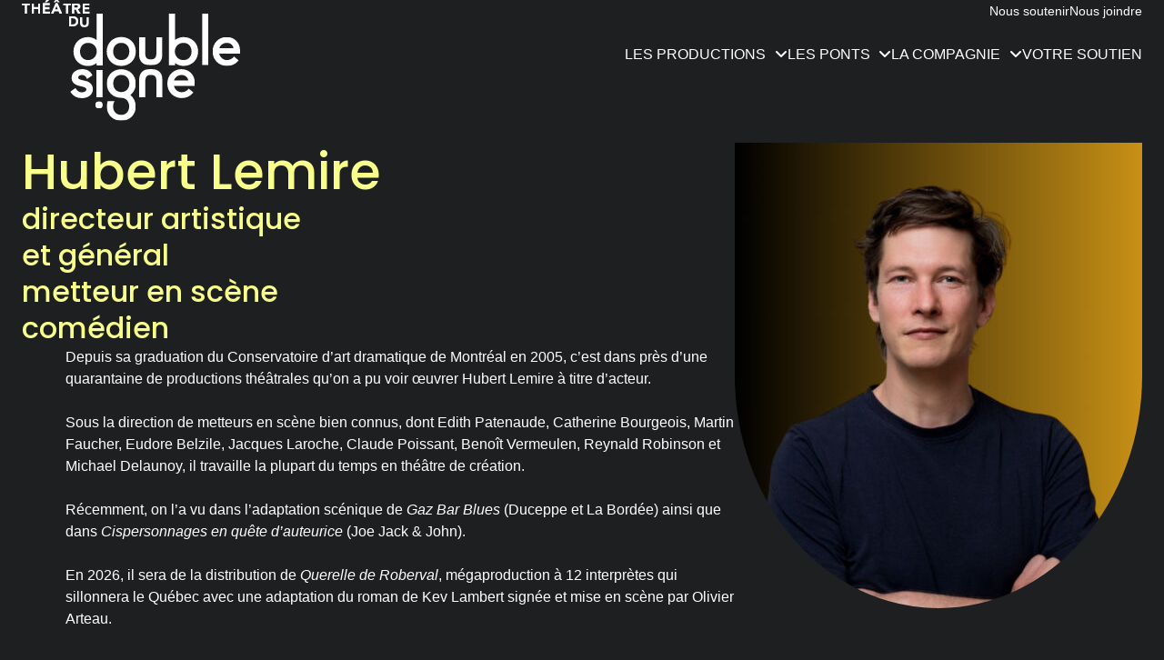

--- FILE ---
content_type: text/html; charset=UTF-8
request_url: https://www.doublesigne.ca/compagnie-de-theatre-du-double-signe/equipe/hubert-lemire/
body_size: 20379
content:
<!DOCTYPE html>
<html lang="fr-CA">

	<head>
	<meta charset="UTF-8" />
<script>
var gform;gform||(document.addEventListener("gform_main_scripts_loaded",function(){gform.scriptsLoaded=!0}),document.addEventListener("gform/theme/scripts_loaded",function(){gform.themeScriptsLoaded=!0}),window.addEventListener("DOMContentLoaded",function(){gform.domLoaded=!0}),gform={domLoaded:!1,scriptsLoaded:!1,themeScriptsLoaded:!1,isFormEditor:()=>"function"==typeof InitializeEditor,callIfLoaded:function(o){return!(!gform.domLoaded||!gform.scriptsLoaded||!gform.themeScriptsLoaded&&!gform.isFormEditor()||(gform.isFormEditor()&&console.warn("The use of gform.initializeOnLoaded() is deprecated in the form editor context and will be removed in Gravity Forms 3.1."),o(),0))},initializeOnLoaded:function(o){gform.callIfLoaded(o)||(document.addEventListener("gform_main_scripts_loaded",()=>{gform.scriptsLoaded=!0,gform.callIfLoaded(o)}),document.addEventListener("gform/theme/scripts_loaded",()=>{gform.themeScriptsLoaded=!0,gform.callIfLoaded(o)}),window.addEventListener("DOMContentLoaded",()=>{gform.domLoaded=!0,gform.callIfLoaded(o)}))},hooks:{action:{},filter:{}},addAction:function(o,r,e,t){gform.addHook("action",o,r,e,t)},addFilter:function(o,r,e,t){gform.addHook("filter",o,r,e,t)},doAction:function(o){gform.doHook("action",o,arguments)},applyFilters:function(o){return gform.doHook("filter",o,arguments)},removeAction:function(o,r){gform.removeHook("action",o,r)},removeFilter:function(o,r,e){gform.removeHook("filter",o,r,e)},addHook:function(o,r,e,t,n){null==gform.hooks[o][r]&&(gform.hooks[o][r]=[]);var d=gform.hooks[o][r];null==n&&(n=r+"_"+d.length),gform.hooks[o][r].push({tag:n,callable:e,priority:t=null==t?10:t})},doHook:function(r,o,e){var t;if(e=Array.prototype.slice.call(e,1),null!=gform.hooks[r][o]&&((o=gform.hooks[r][o]).sort(function(o,r){return o.priority-r.priority}),o.forEach(function(o){"function"!=typeof(t=o.callable)&&(t=window[t]),"action"==r?t.apply(null,e):e[0]=t.apply(null,e)})),"filter"==r)return e[0]},removeHook:function(o,r,t,n){var e;null!=gform.hooks[o][r]&&(e=(e=gform.hooks[o][r]).filter(function(o,r,e){return!!(null!=n&&n!=o.tag||null!=t&&t!=o.priority)}),gform.hooks[o][r]=e)}});
</script>

	<base href="https://www.doublesigne.ca/">
	<meta name="viewport" content="width=device-width, initial-scale=1.0, maximum-scale=1.0" />
	
	<link rel="profile" href="https://gmpg.org/xfn/11">

	<meta name='robots' content='noindex, follow' />

	<!-- This site is optimized with the Yoast SEO plugin v26.8 - https://yoast.com/product/yoast-seo-wordpress/ -->
	<title>Hubert Lemire - Théâtre du Double signe</title>
<link data-rocket-preload as="style" href="https://fonts.googleapis.com/css2?family=Literata%3Aital%2Copsz%2Cwght%400%2C7..72%2C400%3B0%2C7..72%2C500%3B1%2C7..72%2C400%3B1%2C7..72%2C500&#038;ver=cc3a6cd93dd7bcad3e1db2cd6ae12218&#038;family=Poppins%3Aital%2Cwght%400%2C400%3B0%2C500%3B1%2C400%3B1%2C500&#038;ver=cc3a6cd93dd7bcad3e1db2cd6ae12218&#038;family=Roboto+Slab%3Awght%40500&#038;ver=cc3a6cd93dd7bcad3e1db2cd6ae12218&#038;display=swap" rel="preload">
<link href="https://fonts.googleapis.com/css2?family=Literata%3Aital%2Copsz%2Cwght%400%2C7..72%2C400%3B0%2C7..72%2C500%3B1%2C7..72%2C400%3B1%2C7..72%2C500&#038;ver=cc3a6cd93dd7bcad3e1db2cd6ae12218&#038;family=Poppins%3Aital%2Cwght%400%2C400%3B0%2C500%3B1%2C400%3B1%2C500&#038;ver=cc3a6cd93dd7bcad3e1db2cd6ae12218&#038;family=Roboto+Slab%3Awght%40500&#038;ver=cc3a6cd93dd7bcad3e1db2cd6ae12218&#038;display=swap" media="print" onload="this.media=&#039;all&#039;" rel="stylesheet">
<noscript data-wpr-hosted-gf-parameters=""><link rel="stylesheet" href="https://fonts.googleapis.com/css2?family=Literata%3Aital%2Copsz%2Cwght%400%2C7..72%2C400%3B0%2C7..72%2C500%3B1%2C7..72%2C400%3B1%2C7..72%2C500&#038;ver=cc3a6cd93dd7bcad3e1db2cd6ae12218&#038;family=Poppins%3Aital%2Cwght%400%2C400%3B0%2C500%3B1%2C400%3B1%2C500&#038;ver=cc3a6cd93dd7bcad3e1db2cd6ae12218&#038;family=Roboto+Slab%3Awght%40500&#038;ver=cc3a6cd93dd7bcad3e1db2cd6ae12218&#038;display=swap"></noscript>
	<meta property="og:locale" content="fr_CA" />
	<meta property="og:type" content="article" />
	<meta property="og:title" content="Hubert Lemire - Théâtre du Double signe" />
	<meta property="og:url" content="https://www.doublesigne.ca/compagnie-de-theatre-du-double-signe/equipe/hubert-lemire/" />
	<meta property="og:site_name" content="Théâtre du Double signe" />
	<meta property="article:publisher" content="https://www.facebook.com/doublesigne/?locale=fr_CA" />
	<meta property="article:modified_time" content="2026-01-06T16:32:52+00:00" />
	<meta property="og:image" content="https://www.doublesigne.ca/wp-content/uploads/2022/08/hub-web.jpg" />
	<meta property="og:image:width" content="1080" />
	<meta property="og:image:height" content="1350" />
	<meta property="og:image:type" content="image/jpeg" />
	<meta name="twitter:card" content="summary_large_image" />
	<meta name="twitter:label1" content="Estimation du temps de lecture" />
	<meta name="twitter:data1" content="1 minute" />
	<script type="application/ld+json" class="yoast-schema-graph">{"@context":"https://schema.org","@graph":[{"@type":"WebPage","@id":"https://www.doublesigne.ca/compagnie-de-theatre-du-double-signe/equipe/hubert-lemire/","url":"https://www.doublesigne.ca/compagnie-de-theatre-du-double-signe/equipe/hubert-lemire/","name":"Hubert Lemire - Théâtre du Double signe","isPartOf":{"@id":"https://www.doublesigne.ca/#website"},"primaryImageOfPage":{"@id":"https://www.doublesigne.ca/compagnie-de-theatre-du-double-signe/equipe/hubert-lemire/#primaryimage"},"image":{"@id":"https://www.doublesigne.ca/compagnie-de-theatre-du-double-signe/equipe/hubert-lemire/#primaryimage"},"thumbnailUrl":"https://www.doublesigne.ca/wp-content/uploads/2022/08/hub-web.jpg","datePublished":"2022-08-23T02:44:04+00:00","dateModified":"2026-01-06T16:32:52+00:00","breadcrumb":{"@id":"https://www.doublesigne.ca/compagnie-de-theatre-du-double-signe/equipe/hubert-lemire/#breadcrumb"},"inLanguage":"fr-CA","potentialAction":[{"@type":"ReadAction","target":["https://www.doublesigne.ca/compagnie-de-theatre-du-double-signe/equipe/hubert-lemire/"]}]},{"@type":"ImageObject","inLanguage":"fr-CA","@id":"https://www.doublesigne.ca/compagnie-de-theatre-du-double-signe/equipe/hubert-lemire/#primaryimage","url":"https://www.doublesigne.ca/wp-content/uploads/2022/08/hub-web.jpg","contentUrl":"https://www.doublesigne.ca/wp-content/uploads/2022/08/hub-web.jpg","width":1080,"height":1350},{"@type":"BreadcrumbList","@id":"https://www.doublesigne.ca/compagnie-de-theatre-du-double-signe/equipe/hubert-lemire/#breadcrumb","itemListElement":[{"@type":"ListItem","position":1,"name":"Accueil","item":"https://www.doublesigne.ca/"},{"@type":"ListItem","position":2,"name":"Équipe","item":"https://www.doublesigne.ca/compagnie-de-theatre-du-double-signe/equipe/"},{"@type":"ListItem","position":3,"name":"Hubert Lemire"}]},{"@type":"WebSite","@id":"https://www.doublesigne.ca/#website","url":"https://www.doublesigne.ca/","name":"Théâtre du Double signe","description":"","publisher":{"@id":"https://www.doublesigne.ca/#organization"},"potentialAction":[{"@type":"SearchAction","target":{"@type":"EntryPoint","urlTemplate":"https://www.doublesigne.ca/?s={search_term_string}"},"query-input":{"@type":"PropertyValueSpecification","valueRequired":true,"valueName":"search_term_string"}}],"inLanguage":"fr-CA"},{"@type":"Organization","@id":"https://www.doublesigne.ca/#organization","name":"Théâtre du Double signe","url":"https://www.doublesigne.ca/","logo":{"@type":"ImageObject","inLanguage":"fr-CA","@id":"https://www.doublesigne.ca/#/schema/logo/image/","url":"https://www.doublesigne.ca/wp-content/uploads/2023/10/noir-copie.jpg","contentUrl":"https://www.doublesigne.ca/wp-content/uploads/2023/10/noir-copie.jpg","width":1200,"height":900,"caption":"Théâtre du Double signe"},"image":{"@id":"https://www.doublesigne.ca/#/schema/logo/image/"},"sameAs":["https://www.facebook.com/doublesigne/?locale=fr_CA","https://www.instagram.com/theatredudoublesigne/"]}]}</script>
	<!-- / Yoast SEO plugin. -->


<link rel='dns-prefetch' href='//kit.fontawesome.com' />
<link rel='dns-prefetch' href='//cdnjs.cloudflare.com' />
<link rel='dns-prefetch' href='//fonts.googleapis.com' />
<link href='https://fonts.gstatic.com' crossorigin rel='preconnect' />
<link rel="alternate" title="oEmbed (JSON)" type="application/json+oembed" href="https://www.doublesigne.ca/wp-json/oembed/1.0/embed?url=https%3A%2F%2Fwww.doublesigne.ca%2Fcompagnie-de-theatre-du-double-signe%2Fequipe%2Fhubert-lemire%2F" />
<link rel="alternate" title="oEmbed (XML)" type="text/xml+oembed" href="https://www.doublesigne.ca/wp-json/oembed/1.0/embed?url=https%3A%2F%2Fwww.doublesigne.ca%2Fcompagnie-de-theatre-du-double-signe%2Fequipe%2Fhubert-lemire%2F&#038;format=xml" />
<style id='wp-img-auto-sizes-contain-inline-css'>
img:is([sizes=auto i],[sizes^="auto," i]){contain-intrinsic-size:3000px 1500px}
/*# sourceURL=wp-img-auto-sizes-contain-inline-css */
</style>
<style id='classic-theme-styles-inline-css'>
/*! This file is auto-generated */
.wp-block-button__link{color:#fff;background-color:#32373c;border-radius:9999px;box-shadow:none;text-decoration:none;padding:calc(.667em + 2px) calc(1.333em + 2px);font-size:1.125em}.wp-block-file__button{background:#32373c;color:#fff;text-decoration:none}
/*# sourceURL=/wp-includes/css/classic-themes.min.css */
</style>



<link data-minify="1" rel='stylesheet' id='site_style-css' href='https://www.doublesigne.ca/wp-content/cache/min/1/wp-content/themes/doublesigne/style.css?ver=1758207690' media='all'  data-noprefix />
<link rel='stylesheet' id='cmplz-general-css' href='https://www.doublesigne.ca/wp-content/plugins/complianz-gdpr/assets/css/cookieblocker.min.css?ver=1765956015' media='all' />
<script src="https://www.doublesigne.ca/wp-includes/js/jquery/jquery.min.js?ver=3.7.1" id="jquery-core-js"></script>
<script src="https://www.doublesigne.ca/wp-includes/js/jquery/jquery-migrate.min.js?ver=3.4.1" id="jquery-migrate-js"></script>
<script src="https://kit.fontawesome.com/559928b45e.js?ver=latest" id="fontawesome-js"></script>
<link rel="https://api.w.org/" href="https://www.doublesigne.ca/wp-json/" /><link rel='shortlink' href='https://www.doublesigne.ca/?p=294' />
<meta name="mpu-version" content="1.2.8" /><!-- Analytics by WP Statistics - https://wp-statistics.com -->
<link rel="icon" href="https://www.doublesigne.ca/wp-content/uploads/2024/10/doublesigne-favicon-160x160.png" sizes="32x32" />
<link rel="icon" href="https://www.doublesigne.ca/wp-content/uploads/2024/10/doublesigne-favicon-464x464.png" sizes="192x192" />
<link rel="apple-touch-icon" href="https://www.doublesigne.ca/wp-content/uploads/2024/10/doublesigne-favicon-464x464.png" />
<meta name="msapplication-TileImage" content="https://www.doublesigne.ca/wp-content/uploads/2024/10/doublesigne-favicon-464x464.png" />

<style id='global-styles-inline-css'>
:root{--wp--preset--aspect-ratio--square: 1;--wp--preset--aspect-ratio--4-3: 4/3;--wp--preset--aspect-ratio--3-4: 3/4;--wp--preset--aspect-ratio--3-2: 3/2;--wp--preset--aspect-ratio--2-3: 2/3;--wp--preset--aspect-ratio--16-9: 16/9;--wp--preset--aspect-ratio--9-16: 9/16;--wp--preset--color--black: #000000;--wp--preset--color--cyan-bluish-gray: #abb8c3;--wp--preset--color--white: #ffffff;--wp--preset--color--pale-pink: #f78da7;--wp--preset--color--vivid-red: #cf2e2e;--wp--preset--color--luminous-vivid-orange: #ff6900;--wp--preset--color--luminous-vivid-amber: #fcb900;--wp--preset--color--light-green-cyan: #7bdcb5;--wp--preset--color--vivid-green-cyan: #00d084;--wp--preset--color--pale-cyan-blue: #8ed1fc;--wp--preset--color--vivid-cyan-blue: #0693e3;--wp--preset--color--vivid-purple: #9b51e0;--wp--preset--gradient--vivid-cyan-blue-to-vivid-purple: linear-gradient(135deg,rgb(6,147,227) 0%,rgb(155,81,224) 100%);--wp--preset--gradient--light-green-cyan-to-vivid-green-cyan: linear-gradient(135deg,rgb(122,220,180) 0%,rgb(0,208,130) 100%);--wp--preset--gradient--luminous-vivid-amber-to-luminous-vivid-orange: linear-gradient(135deg,rgb(252,185,0) 0%,rgb(255,105,0) 100%);--wp--preset--gradient--luminous-vivid-orange-to-vivid-red: linear-gradient(135deg,rgb(255,105,0) 0%,rgb(207,46,46) 100%);--wp--preset--gradient--very-light-gray-to-cyan-bluish-gray: linear-gradient(135deg,rgb(238,238,238) 0%,rgb(169,184,195) 100%);--wp--preset--gradient--cool-to-warm-spectrum: linear-gradient(135deg,rgb(74,234,220) 0%,rgb(151,120,209) 20%,rgb(207,42,186) 40%,rgb(238,44,130) 60%,rgb(251,105,98) 80%,rgb(254,248,76) 100%);--wp--preset--gradient--blush-light-purple: linear-gradient(135deg,rgb(255,206,236) 0%,rgb(152,150,240) 100%);--wp--preset--gradient--blush-bordeaux: linear-gradient(135deg,rgb(254,205,165) 0%,rgb(254,45,45) 50%,rgb(107,0,62) 100%);--wp--preset--gradient--luminous-dusk: linear-gradient(135deg,rgb(255,203,112) 0%,rgb(199,81,192) 50%,rgb(65,88,208) 100%);--wp--preset--gradient--pale-ocean: linear-gradient(135deg,rgb(255,245,203) 0%,rgb(182,227,212) 50%,rgb(51,167,181) 100%);--wp--preset--gradient--electric-grass: linear-gradient(135deg,rgb(202,248,128) 0%,rgb(113,206,126) 100%);--wp--preset--gradient--midnight: linear-gradient(135deg,rgb(2,3,129) 0%,rgb(40,116,252) 100%);--wp--preset--font-size--small: 13px;--wp--preset--font-size--medium: 20px;--wp--preset--font-size--large: 36px;--wp--preset--font-size--x-large: 42px;--wp--preset--spacing--20: 0.44rem;--wp--preset--spacing--30: 0.67rem;--wp--preset--spacing--40: 1rem;--wp--preset--spacing--50: 1.5rem;--wp--preset--spacing--60: 2.25rem;--wp--preset--spacing--70: 3.38rem;--wp--preset--spacing--80: 5.06rem;--wp--preset--shadow--natural: 6px 6px 9px rgba(0, 0, 0, 0.2);--wp--preset--shadow--deep: 12px 12px 50px rgba(0, 0, 0, 0.4);--wp--preset--shadow--sharp: 6px 6px 0px rgba(0, 0, 0, 0.2);--wp--preset--shadow--outlined: 6px 6px 0px -3px rgb(255, 255, 255), 6px 6px rgb(0, 0, 0);--wp--preset--shadow--crisp: 6px 6px 0px rgb(0, 0, 0);}:where(.is-layout-flex){gap: 0.5em;}:where(.is-layout-grid){gap: 0.5em;}body .is-layout-flex{display: flex;}.is-layout-flex{flex-wrap: wrap;align-items: center;}.is-layout-flex > :is(*, div){margin: 0;}body .is-layout-grid{display: grid;}.is-layout-grid > :is(*, div){margin: 0;}:where(.wp-block-columns.is-layout-flex){gap: 2em;}:where(.wp-block-columns.is-layout-grid){gap: 2em;}:where(.wp-block-post-template.is-layout-flex){gap: 1.25em;}:where(.wp-block-post-template.is-layout-grid){gap: 1.25em;}.has-black-color{color: var(--wp--preset--color--black) !important;}.has-cyan-bluish-gray-color{color: var(--wp--preset--color--cyan-bluish-gray) !important;}.has-white-color{color: var(--wp--preset--color--white) !important;}.has-pale-pink-color{color: var(--wp--preset--color--pale-pink) !important;}.has-vivid-red-color{color: var(--wp--preset--color--vivid-red) !important;}.has-luminous-vivid-orange-color{color: var(--wp--preset--color--luminous-vivid-orange) !important;}.has-luminous-vivid-amber-color{color: var(--wp--preset--color--luminous-vivid-amber) !important;}.has-light-green-cyan-color{color: var(--wp--preset--color--light-green-cyan) !important;}.has-vivid-green-cyan-color{color: var(--wp--preset--color--vivid-green-cyan) !important;}.has-pale-cyan-blue-color{color: var(--wp--preset--color--pale-cyan-blue) !important;}.has-vivid-cyan-blue-color{color: var(--wp--preset--color--vivid-cyan-blue) !important;}.has-vivid-purple-color{color: var(--wp--preset--color--vivid-purple) !important;}.has-black-background-color{background-color: var(--wp--preset--color--black) !important;}.has-cyan-bluish-gray-background-color{background-color: var(--wp--preset--color--cyan-bluish-gray) !important;}.has-white-background-color{background-color: var(--wp--preset--color--white) !important;}.has-pale-pink-background-color{background-color: var(--wp--preset--color--pale-pink) !important;}.has-vivid-red-background-color{background-color: var(--wp--preset--color--vivid-red) !important;}.has-luminous-vivid-orange-background-color{background-color: var(--wp--preset--color--luminous-vivid-orange) !important;}.has-luminous-vivid-amber-background-color{background-color: var(--wp--preset--color--luminous-vivid-amber) !important;}.has-light-green-cyan-background-color{background-color: var(--wp--preset--color--light-green-cyan) !important;}.has-vivid-green-cyan-background-color{background-color: var(--wp--preset--color--vivid-green-cyan) !important;}.has-pale-cyan-blue-background-color{background-color: var(--wp--preset--color--pale-cyan-blue) !important;}.has-vivid-cyan-blue-background-color{background-color: var(--wp--preset--color--vivid-cyan-blue) !important;}.has-vivid-purple-background-color{background-color: var(--wp--preset--color--vivid-purple) !important;}.has-black-border-color{border-color: var(--wp--preset--color--black) !important;}.has-cyan-bluish-gray-border-color{border-color: var(--wp--preset--color--cyan-bluish-gray) !important;}.has-white-border-color{border-color: var(--wp--preset--color--white) !important;}.has-pale-pink-border-color{border-color: var(--wp--preset--color--pale-pink) !important;}.has-vivid-red-border-color{border-color: var(--wp--preset--color--vivid-red) !important;}.has-luminous-vivid-orange-border-color{border-color: var(--wp--preset--color--luminous-vivid-orange) !important;}.has-luminous-vivid-amber-border-color{border-color: var(--wp--preset--color--luminous-vivid-amber) !important;}.has-light-green-cyan-border-color{border-color: var(--wp--preset--color--light-green-cyan) !important;}.has-vivid-green-cyan-border-color{border-color: var(--wp--preset--color--vivid-green-cyan) !important;}.has-pale-cyan-blue-border-color{border-color: var(--wp--preset--color--pale-cyan-blue) !important;}.has-vivid-cyan-blue-border-color{border-color: var(--wp--preset--color--vivid-cyan-blue) !important;}.has-vivid-purple-border-color{border-color: var(--wp--preset--color--vivid-purple) !important;}.has-vivid-cyan-blue-to-vivid-purple-gradient-background{background: var(--wp--preset--gradient--vivid-cyan-blue-to-vivid-purple) !important;}.has-light-green-cyan-to-vivid-green-cyan-gradient-background{background: var(--wp--preset--gradient--light-green-cyan-to-vivid-green-cyan) !important;}.has-luminous-vivid-amber-to-luminous-vivid-orange-gradient-background{background: var(--wp--preset--gradient--luminous-vivid-amber-to-luminous-vivid-orange) !important;}.has-luminous-vivid-orange-to-vivid-red-gradient-background{background: var(--wp--preset--gradient--luminous-vivid-orange-to-vivid-red) !important;}.has-very-light-gray-to-cyan-bluish-gray-gradient-background{background: var(--wp--preset--gradient--very-light-gray-to-cyan-bluish-gray) !important;}.has-cool-to-warm-spectrum-gradient-background{background: var(--wp--preset--gradient--cool-to-warm-spectrum) !important;}.has-blush-light-purple-gradient-background{background: var(--wp--preset--gradient--blush-light-purple) !important;}.has-blush-bordeaux-gradient-background{background: var(--wp--preset--gradient--blush-bordeaux) !important;}.has-luminous-dusk-gradient-background{background: var(--wp--preset--gradient--luminous-dusk) !important;}.has-pale-ocean-gradient-background{background: var(--wp--preset--gradient--pale-ocean) !important;}.has-electric-grass-gradient-background{background: var(--wp--preset--gradient--electric-grass) !important;}.has-midnight-gradient-background{background: var(--wp--preset--gradient--midnight) !important;}.has-small-font-size{font-size: var(--wp--preset--font-size--small) !important;}.has-medium-font-size{font-size: var(--wp--preset--font-size--medium) !important;}.has-large-font-size{font-size: var(--wp--preset--font-size--large) !important;}.has-x-large-font-size{font-size: var(--wp--preset--font-size--x-large) !important;}
/*# sourceURL=global-styles-inline-css */
</style>
<meta name="generator" content="WP Rocket 3.20.3" data-wpr-features="wpr_minify_js wpr_minify_css wpr_preload_links wpr_desktop" /></head>		
	<body class="wp-singular cke_equipe-template-default single single-cke_equipe postid-294 wp-theme-doublesigne hubert-lemire fr">
		
				
					
<input type="checkbox" id="mobile-menu-toggle" name="mobile-menu-toggle" hidden/>

<aside data-module="navbar" data-part="wrap" class="mobile">
	
	<menu data-module="navbar" data-part="outer" class="mobile">
		
		<nav data-module="navbar" data-part="action" class="mobile">
			<li data-module="navbar" data-part="action__item"  class="mobile close mobile">
				<label for="mobile-menu-toggle" data-module="navbar" data-part="action__href"  class="mobile close" ></label>
			</li>
			<li  id="menu-item-271" data-module="navbar" data-part="action__item"  class="menu-item menu-item-type-post_type menu-item-object-page menu-item-home mobile menu"><a  title="Accueil" href="https://www.doublesigne.ca/" data-module="navbar" data-part="action__href" class="menu-item menu-item-type-post_type menu-item-object-page menu-item-home mobile menu"><span data-module="navbar" data-part="action__ctn"  class="menu-item menu-item-type-post_type menu-item-object-page menu-item-home mobile menu">Accueil</span></a></li>
<li  id="menu-item-272" data-module="navbar" data-part="action__item"  class="menu-item menu-item-type-post_type menu-item-object-page menu-item-has-children mobile menu"><a  title="Les productions" href="https://www.doublesigne.ca/les-productions-du-double-signe/" data-module="navbar" data-part="action__href" class="menu-item menu-item-type-post_type menu-item-object-page menu-item-has-children mobile menu"><span data-module="navbar" data-part="action__ctn"  class="menu-item menu-item-type-post_type menu-item-object-page menu-item-has-children mobile menu">Les productions</span></a>
<ul class="sub-menu">
	<li  id="menu-item-461" data-module="navbar" data-part="action__item"  class="menu-item menu-item-type-post_type menu-item-object-page menu-item-has-children mobile menu"><a  title="Nos Grandes Occasions" href="https://www.doublesigne.ca/les-productions-du-double-signe/les-grandes-occasions-du-double-signe/" data-module="navbar" data-part="action__href" class="menu-item menu-item-type-post_type menu-item-object-page menu-item-has-children mobile menu"><span data-module="navbar" data-part="action__ctn"  class="menu-item menu-item-type-post_type menu-item-object-page menu-item-has-children mobile menu">Nos Grandes Occasions</span></a>
	<ul class="sub-menu">
		<li  id="menu-item-1777" data-module="navbar" data-part="action__item"  class="menu-item menu-item-type-taxonomy menu-item-object-cke_productions_tax mobile menu"><a  title="Le Prince" href="https://www.doublesigne.ca/les-productions-du-double-signe/?productions=2025-le-prince" data-module="navbar" data-part="action__href" class="menu-item menu-item-type-taxonomy menu-item-object-cke_productions_tax mobile menu"><span data-module="navbar" data-part="action__ctn"  class="menu-item menu-item-type-taxonomy menu-item-object-cke_productions_tax mobile menu">Le Prince</span></a></li>
		<li  id="menu-item-1838" data-module="navbar" data-part="action__item"  class="menu-item menu-item-type-taxonomy menu-item-object-cke_productions_tax mobile menu"><a  title="Querelle de Roberval" href="https://www.doublesigne.ca/les-productions-du-double-signe/?productions=querelle" data-module="navbar" data-part="action__href" class="menu-item menu-item-type-taxonomy menu-item-object-cke_productions_tax mobile menu"><span data-module="navbar" data-part="action__ctn"  class="menu-item menu-item-type-taxonomy menu-item-object-cke_productions_tax mobile menu">Querelle de Roberval</span></a></li>
		<li  id="menu-item-1776" data-module="navbar" data-part="action__item"  class="menu-item menu-item-type-taxonomy menu-item-object-cke_productions_tax mobile menu"><a  title="Fanny" href="https://www.doublesigne.ca/les-productions-du-double-signe/?productions=fanny-2" data-module="navbar" data-part="action__href" class="menu-item menu-item-type-taxonomy menu-item-object-cke_productions_tax mobile menu"><span data-module="navbar" data-part="action__ctn"  class="menu-item menu-item-type-taxonomy menu-item-object-cke_productions_tax mobile menu">Fanny</span></a></li>
	</ul>
</li>
	<li  id="menu-item-460" data-module="navbar" data-part="action__item"  class="menu-item menu-item-type-post_type menu-item-object-page mobile menu"><a  title="Nos prétextes" href="https://www.doublesigne.ca/les-productions-du-double-signe/les-pretextes-du-theatre-du-double-signe/" data-module="navbar" data-part="action__href" class="menu-item menu-item-type-post_type menu-item-object-page mobile menu"><span data-module="navbar" data-part="action__ctn"  class="menu-item menu-item-type-post_type menu-item-object-page mobile menu">Nos prétextes</span></a></li>
	<li  id="menu-item-459" data-module="navbar" data-part="action__item"  class="menu-item menu-item-type-post_type menu-item-object-page mobile menu"><a  title="Notre Chambre d’amis" href="https://www.doublesigne.ca/les-productions-du-double-signe/la-chambre-damis-du-double-signe/" data-module="navbar" data-part="action__href" class="menu-item menu-item-type-post_type menu-item-object-page mobile menu"><span data-module="navbar" data-part="action__ctn"  class="menu-item menu-item-type-post_type menu-item-object-page mobile menu">Notre Chambre d’amis</span></a></li>
	<li  id="menu-item-273" data-module="navbar" data-part="action__item"  class="menu-item menu-item-type-post_type menu-item-object-page menu-item-has-children mobile menu"><a  title="Les Ponts" href="https://www.doublesigne.ca/les-ponts-du-theatre-du-double-signe-de-sherbrooke/" data-module="navbar" data-part="action__href" class="menu-item menu-item-type-post_type menu-item-object-page menu-item-has-children mobile menu"><span data-module="navbar" data-part="action__ctn"  class="menu-item menu-item-type-post_type menu-item-object-page menu-item-has-children mobile menu">Les Ponts</span></a>
	<ul class="sub-menu">
		<li  id="menu-item-1826" data-module="navbar" data-part="action__item"  class="menu-item menu-item-type-custom menu-item-object-custom mobile menu"><a  title="Les Ateliers-théâtre" href="https://www.doublesigne.ca/les-productions-du-double-signe/les-ateliers-theatre/" data-module="navbar" data-part="action__href" class="menu-item menu-item-type-custom menu-item-object-custom mobile menu"><span data-module="navbar" data-part="action__ctn"  class="menu-item menu-item-type-custom menu-item-object-custom mobile menu">Les Ateliers-théâtre</span></a></li>
		<li  id="menu-item-1433" data-module="navbar" data-part="action__item"  class="menu-item menu-item-type-custom menu-item-object-custom mobile menu"><a  title="Les Rencontres" href="https://www.doublesigne.ca/les-productions-du-double-signe/les-rencontres/" data-module="navbar" data-part="action__href" class="menu-item menu-item-type-custom menu-item-object-custom mobile menu"><span data-module="navbar" data-part="action__ctn"  class="menu-item menu-item-type-custom menu-item-object-custom mobile menu">Les Rencontres</span></a></li>
		<li  id="menu-item-1353" data-module="navbar" data-part="action__item"  class="menu-item menu-item-type-custom menu-item-object-custom mobile menu"><a  title="Les Chroniques" href="/les-productions-du-double-signe/les-chroniques/" data-module="navbar" data-part="action__href" class="menu-item menu-item-type-custom menu-item-object-custom mobile menu"><span data-module="navbar" data-part="action__ctn"  class="menu-item menu-item-type-custom menu-item-object-custom mobile menu">Les Chroniques</span></a></li>
	</ul>
</li>
</ul>
</li>
<li  id="menu-item-274" data-module="navbar" data-part="action__item"  class="menu-item menu-item-type-post_type menu-item-object-page menu-item-has-children mobile menu"><a  title="La compagnie" href="https://www.doublesigne.ca/compagnie-de-theatre-du-double-signe/" data-module="navbar" data-part="action__href" class="menu-item menu-item-type-post_type menu-item-object-page menu-item-has-children mobile menu"><span data-module="navbar" data-part="action__ctn"  class="menu-item menu-item-type-post_type menu-item-object-page menu-item-has-children mobile menu">La compagnie</span></a>
<ul class="sub-menu">
	<li  id="menu-item-464" data-module="navbar" data-part="action__item"  class="menu-item menu-item-type-post_type menu-item-object-page mobile menu"><a  title="Historique" href="https://www.doublesigne.ca/compagnie-de-theatre-du-double-signe/historique-du-theatre-du-double-signe/" data-module="navbar" data-part="action__href" class="menu-item menu-item-type-post_type menu-item-object-page mobile menu"><span data-module="navbar" data-part="action__ctn"  class="menu-item menu-item-type-post_type menu-item-object-page mobile menu">Historique</span></a></li>
	<li  id="menu-item-462" data-module="navbar" data-part="action__item"  class="menu-item menu-item-type-post_type menu-item-object-page mobile menu"><a  title="Théâtrographie" href="https://www.doublesigne.ca/les-productions-du-double-signe/theatrographie-du-double-signe/" data-module="navbar" data-part="action__href" class="menu-item menu-item-type-post_type menu-item-object-page mobile menu"><span data-module="navbar" data-part="action__ctn"  class="menu-item menu-item-type-post_type menu-item-object-page mobile menu">Théâtrographie</span></a></li>
	<li  id="menu-item-1356" data-module="navbar" data-part="action__item"  class="current-page-ancestor menu-item menu-item-type-post_type menu-item-object-page mobile menu"><a  title="Équipe et conseil d’administration" href="https://www.doublesigne.ca/compagnie-de-theatre-du-double-signe/equipe/" data-module="navbar" data-part="action__href" class="current-page-ancestor menu-item menu-item-type-post_type menu-item-object-page mobile menu"><span data-module="navbar" data-part="action__ctn"  class="current-page-ancestor menu-item menu-item-type-post_type menu-item-object-page mobile menu">Équipe et conseil d’administration</span></a></li>
</ul>
</li>
<li  id="menu-item-1686" data-module="navbar" data-part="action__item"  class="menu-item menu-item-type-post_type menu-item-object-page mobile menu"><a  title="Votre soutien" href="https://www.doublesigne.ca/campagne-de-financement/" data-module="navbar" data-part="action__href" class="menu-item menu-item-type-post_type menu-item-object-page mobile menu"><span data-module="navbar" data-part="action__ctn"  class="menu-item menu-item-type-post_type menu-item-object-page mobile menu">Votre soutien</span></a></li>
<li  id="menu-item-1917" data-module="navbar" data-part="action__item"  class="menu-item menu-item-type-post_type menu-item-object-page mobile menu"><a  title="On en parle dans les médias" href="https://www.doublesigne.ca/on-en-parle-dans-les-medias/" data-module="navbar" data-part="action__href" class="menu-item menu-item-type-post_type menu-item-object-page mobile menu"><span data-module="navbar" data-part="action__ctn"  class="menu-item menu-item-type-post_type menu-item-object-page mobile menu">On en parle dans les médias</span></a></li>
		</nav>
	</menu>
	
</aside>

<header data-rocket-location-hash="82c23c9bedf62aab89c6a0eb4b56f55e" data-module="navbar" data-part="wrap" class="header">
	
	<menu data-module="navbar" data-part="outer" class="header">
		
		<li data-module="navbar" data-part="action__item"  class="header logo">
			<a data-module="navbar" data-part="action__href"  class="header main logo" href="https://www.doublesigne.ca/" title="Théâtre du Double signe">
				<figure data-module="navbar" data-part="action__ctn" class="header main logo">
					<img width="1" height="1" src="https://www.doublesigne.ca/wp-content/uploads/2022/08/logo-double-signe.svg" class="header main logo" alt="Théatre Du double signe" data-module="navbar" data-part="action__thumb" decoding="async" loading="lazy" />				</figure>
			</a>
		</li>
		
		<li data-module="navbar" data-part="items" class="header">
			<nav data-module="navbar" data-part="action" class="header utility">
				
				<li data-module="navbar" data-part="action__item"  class="header utility mobile">
					<label for="mobile-menu-toggle" data-module="navbar" data-part="action__href"  class="header utility mobile" ></label>
				</li>
				
				<li  id="menu-item-449" data-module="navbar" data-part="action__item"  class="menu-item menu-item-type-custom menu-item-object-custom header utility menu"><a  title="Nous soutenir" target="_blank" rel="noopener" href="https://www.zeffy.com/donation-form/soutenez-le-double-signe" data-module="navbar" data-part="action__href" class="menu-item menu-item-type-custom menu-item-object-custom header utility menu"><span data-module="navbar" data-part="action__ctn"  class="menu-item menu-item-type-custom menu-item-object-custom header utility menu">Nous soutenir</span></a></li>
<li  id="menu-item-269" data-module="navbar" data-part="action__item"  class="menu-item menu-item-type-post_type menu-item-object-page header utility menu"><a  title="Nous joindre" href="https://www.doublesigne.ca/nous-joindre/" data-module="navbar" data-part="action__href" class="menu-item menu-item-type-post_type menu-item-object-page header utility menu"><span data-module="navbar" data-part="action__ctn"  class="menu-item menu-item-type-post_type menu-item-object-page header utility menu">Nous joindre</span></a></li>
			
			</nav>
		
			<nav data-module="navbar" data-part="action" class="header main">
			
				<li data-module="navbar" data-part="action__item"  class="header main mobile">
					<label for="mobile-menu-toggle" data-module="navbar" data-part="action__href"  class="header main mobile icn"></label>
				</li>
			
				<li  id="menu-item-261" data-module="navbar" data-part="action__item"  class="productions menu-item menu-item-type-post_type menu-item-object-page menu-item-has-children header main menu"><a  title="Les productions" href="https://www.doublesigne.ca/les-productions-du-double-signe/" data-module="navbar" data-part="action__href" class="productions menu-item menu-item-type-post_type menu-item-object-page menu-item-has-children header main menu"><span data-module="navbar" data-part="action__ctn"  class="productions menu-item menu-item-type-post_type menu-item-object-page menu-item-has-children header main menu">Les productions</span></a>
<ul class="sub-menu">
	<li  id="menu-item-265" data-module="navbar" data-part="action__item"  class="grandes-occasions menu-item menu-item-type-post_type menu-item-object-page menu-item-has-children header main menu"><a  title="Nos Grandes Occasions" href="https://www.doublesigne.ca/les-productions-du-double-signe/les-grandes-occasions-du-double-signe/" data-module="navbar" data-part="action__href" class="grandes-occasions menu-item menu-item-type-post_type menu-item-object-page menu-item-has-children header main menu"><span data-module="navbar" data-part="action__ctn"  class="grandes-occasions menu-item menu-item-type-post_type menu-item-object-page menu-item-has-children header main menu">Nos Grandes Occasions</span></a>
	<ul class="sub-menu">
		<li  id="menu-item-1780" data-module="navbar" data-part="action__item"  class="menu-item menu-item-type-taxonomy menu-item-object-cke_productions_tax header main menu"><a  title="Le Prince" href="https://www.doublesigne.ca/les-productions-du-double-signe/?productions=2025-le-prince" data-module="navbar" data-part="action__href" class="menu-item menu-item-type-taxonomy menu-item-object-cke_productions_tax header main menu"><span data-module="navbar" data-part="action__ctn"  class="menu-item menu-item-type-taxonomy menu-item-object-cke_productions_tax header main menu">Le Prince</span></a></li>
		<li  id="menu-item-1839" data-module="navbar" data-part="action__item"  class="menu-item menu-item-type-taxonomy menu-item-object-cke_productions_tax header main menu"><a  title="Querelle de Roberval" href="https://www.doublesigne.ca/les-productions-du-double-signe/?productions=querelle" data-module="navbar" data-part="action__href" class="menu-item menu-item-type-taxonomy menu-item-object-cke_productions_tax header main menu"><span data-module="navbar" data-part="action__ctn"  class="menu-item menu-item-type-taxonomy menu-item-object-cke_productions_tax header main menu">Querelle de Roberval</span></a></li>
		<li  id="menu-item-1779" data-module="navbar" data-part="action__item"  class="menu-item menu-item-type-taxonomy menu-item-object-cke_productions_tax header main menu"><a  title="Fanny" href="https://www.doublesigne.ca/les-productions-du-double-signe/?productions=fanny-2" data-module="navbar" data-part="action__href" class="menu-item menu-item-type-taxonomy menu-item-object-cke_productions_tax header main menu"><span data-module="navbar" data-part="action__ctn"  class="menu-item menu-item-type-taxonomy menu-item-object-cke_productions_tax header main menu">Fanny</span></a></li>
	</ul>
</li>
	<li  id="menu-item-266" data-module="navbar" data-part="action__item"  class="pretextes menu-item menu-item-type-post_type menu-item-object-page header main menu"><a  title="Nos prétextes" href="https://www.doublesigne.ca/les-productions-du-double-signe/les-pretextes-du-theatre-du-double-signe/" data-module="navbar" data-part="action__href" class="pretextes menu-item menu-item-type-post_type menu-item-object-page header main menu"><span data-module="navbar" data-part="action__ctn"  class="pretextes menu-item menu-item-type-post_type menu-item-object-page header main menu">Nos prétextes</span></a></li>
	<li  id="menu-item-1290" data-module="navbar" data-part="action__item"  class="menu-item menu-item-type-post_type menu-item-object-page header main menu"><a  title="Notre Chambre d’ami.e.s" href="https://www.doublesigne.ca/les-productions-du-double-signe/la-chambre-damis-du-double-signe/" data-module="navbar" data-part="action__href" class="menu-item menu-item-type-post_type menu-item-object-page header main menu"><span data-module="navbar" data-part="action__ctn"  class="menu-item menu-item-type-post_type menu-item-object-page header main menu">Notre Chambre d’ami.e.s</span></a></li>
</ul>
</li>
<li  id="menu-item-1426" data-module="navbar" data-part="action__item"  class="menu-item menu-item-type-post_type menu-item-object-page menu-item-has-children header main menu"><a  title="Les Ponts" href="https://www.doublesigne.ca/les-ponts-du-theatre-du-double-signe-de-sherbrooke/" data-module="navbar" data-part="action__href" class="menu-item menu-item-type-post_type menu-item-object-page menu-item-has-children header main menu"><span data-module="navbar" data-part="action__ctn"  class="menu-item menu-item-type-post_type menu-item-object-page menu-item-has-children header main menu">Les Ponts</span></a>
<ul class="sub-menu">
	<li  id="menu-item-1824" data-module="navbar" data-part="action__item"  class="menu-item menu-item-type-custom menu-item-object-custom header main menu"><a  title="Les Ateliers-théâtre" href="https://www.doublesigne.ca/les-productions-du-double-signe/les-ateliers-theatre/" data-module="navbar" data-part="action__href" class="menu-item menu-item-type-custom menu-item-object-custom header main menu"><span data-module="navbar" data-part="action__ctn"  class="menu-item menu-item-type-custom menu-item-object-custom header main menu">Les Ateliers-théâtre</span></a></li>
	<li  id="menu-item-1342" data-module="navbar" data-part="action__item"  class="menu-item menu-item-type-custom menu-item-object-custom header main menu"><a  title="Les Rencontres" href="https://www.doublesigne.ca/les-productions-du-double-signe/les-rencontres/" data-module="navbar" data-part="action__href" class="menu-item menu-item-type-custom menu-item-object-custom header main menu"><span data-module="navbar" data-part="action__ctn"  class="menu-item menu-item-type-custom menu-item-object-custom header main menu">Les Rencontres</span></a></li>
	<li  id="menu-item-1840" data-module="navbar" data-part="action__item"  class="menu-item menu-item-type-custom menu-item-object-custom header main menu"><a  title="Les chroniques" href="https://www.doublesigne.ca/les-productions-du-double-signe/les-chroniques/" data-module="navbar" data-part="action__href" class="menu-item menu-item-type-custom menu-item-object-custom header main menu"><span data-module="navbar" data-part="action__ctn"  class="menu-item menu-item-type-custom menu-item-object-custom header main menu">Les chroniques</span></a></li>
</ul>
</li>
<li  id="menu-item-259" data-module="navbar" data-part="action__item"  class="compagnie menu-item menu-item-type-post_type menu-item-object-page menu-item-has-children header main menu"><a  title="La compagnie" href="https://www.doublesigne.ca/compagnie-de-theatre-du-double-signe/" data-module="navbar" data-part="action__href" class="compagnie menu-item menu-item-type-post_type menu-item-object-page menu-item-has-children header main menu"><span data-module="navbar" data-part="action__ctn"  class="compagnie menu-item menu-item-type-post_type menu-item-object-page menu-item-has-children header main menu">La compagnie</span></a>
<ul class="sub-menu">
	<li  id="menu-item-263" data-module="navbar" data-part="action__item"  class="historique menu-item menu-item-type-post_type menu-item-object-page header main menu"><a  title="Historique" href="https://www.doublesigne.ca/compagnie-de-theatre-du-double-signe/historique-du-theatre-du-double-signe/" data-module="navbar" data-part="action__href" class="historique menu-item menu-item-type-post_type menu-item-object-page header main menu"><span data-module="navbar" data-part="action__ctn"  class="historique menu-item menu-item-type-post_type menu-item-object-page header main menu">Historique</span></a></li>
	<li  id="menu-item-457" data-module="navbar" data-part="action__item"  class="menu-item menu-item-type-post_type menu-item-object-page header main menu"><a  title="Théâtrographie" href="https://www.doublesigne.ca/les-productions-du-double-signe/theatrographie-du-double-signe/" data-module="navbar" data-part="action__href" class="menu-item menu-item-type-post_type menu-item-object-page header main menu"><span data-module="navbar" data-part="action__ctn"  class="menu-item menu-item-type-post_type menu-item-object-page header main menu">Théâtrographie</span></a></li>
	<li  id="menu-item-1286" data-module="navbar" data-part="action__item"  class="current-page-ancestor menu-item menu-item-type-post_type menu-item-object-page header main menu"><a  title="Équipe et conseil d’administration" href="https://www.doublesigne.ca/compagnie-de-theatre-du-double-signe/equipe/" data-module="navbar" data-part="action__href" class="current-page-ancestor menu-item menu-item-type-post_type menu-item-object-page header main menu"><span data-module="navbar" data-part="action__ctn"  class="current-page-ancestor menu-item menu-item-type-post_type menu-item-object-page header main menu">Équipe et conseil d’administration</span></a></li>
</ul>
</li>
<li  id="menu-item-1782" data-module="navbar" data-part="action__item"  class="menu-item menu-item-type-post_type menu-item-object-page header main menu"><a  title="Votre soutien" href="https://www.doublesigne.ca/campagne-de-financement/" data-module="navbar" data-part="action__href" class="menu-item menu-item-type-post_type menu-item-object-page header main menu"><span data-module="navbar" data-part="action__ctn"  class="menu-item menu-item-type-post_type menu-item-object-page header main menu">Votre soutien</span></a></li>
	
			</nav>
		</li>
		
	</menu>
		
</header>


	
		
		<main data-rocket-location-hash="12fe4dcdb81dfebceb35905e4fbe545d">

<section data-rocket-location-hash="79467ca85be8a5f98e8e5c63602865e5" data-module="banner" data-part="wrap" id="banner_1" data-type="cke_equipe" class="single cke_equipe banner">
	
		
	<div data-rocket-location-hash="b241db0f5a5f95823dc7771f955b0d78" data-module="banner__body" data-part="outer" data-type="cke_equipe" class="single cke_equipe banner">
		
		<div data-module="banner__body" data-part="inner" data-type="cke_equipe" class="single cke_equipe banner">
			
			<div data-module="banner__body" data-part="items" data-type="cke_equipe" class="single cke_equipe banner">
			
							
					
<figure data-module="banner__body" data-part="figure" data-type="cke_equipe" class="banner cke_equipe single" >
	<a data-module="banner__body" data-part="figure__href" data-type="cke_equipe"  class="banner cke_equipe single" href="" target="" title="" >
		<img width="448" height="512" src="https://www.doublesigne.ca/wp-content/uploads/2022/08/hub-web-448x512.jpg" class="banner cke_equipe single" alt="" data-module="banner__body" data-part="figure__thumb" data-type="cke_equipe" data-size="banner_cke_equipe_single" decoding="async" loading="lazy" srcset="https://www.doublesigne.ca/wp-content/uploads/2022/08/hub-web-448x512.jpg 448w, https://www.doublesigne.ca/wp-content/uploads/2022/08/hub-web-280x320.jpg 280w" sizes="auto, (max-width: 448px) 100vw, 448px" />	</a>
	</figure>					
					<article data-module="banner__body" data-part="item" data-type="cke_equipe" class="single cke_equipe banner cke_equipe">	
						
<section data-module="banner__body" data-part="ctn" data-type="cke_equipe" class="banner cke_equipe single">
	<header data-module="banner__body" data-part="header" data-type="cke_equipe" class="banner cke_equipe single">
		
<h2 data-module="banner__body" data-part="title" data-type="cke_equipe" class="banner cke_equipe single">
	<a data-module="banner__body" data-part="title__href" data-type="cke_equipe" class="banner cke_equipe single" href="" target="" title="" >
		<span  data-module="banner__body" data-part="title__ctn" data-type="cke_equipe" class="banner cke_equipe single">
			Hubert Lemire		</span>
	</a>
</h2>
<h3 data-module="banner__body" data-part="subtitle" data-type="cke_equipe" class="banner cke_equipe single">
	<a data-module="banner__body" data-part="subtitle__href" data-type="cke_equipe" class="banner cke_equipe single" href="https://www.doublesigne.ca/compagnie-de-theatre-du-double-signe/equipe/" target="_self" title="<p>directeur artistique<br />
et général<br />
metteur en scène<br />
comédien</p>
" >
		<span data-module="banner__body" data-part="subtitle__ctn" data-type="cke_equipe" class="banner cke_equipe single">
			<p>directeur artistique<br />
et général<br />
metteur en scène<br />
comédien</p>
		</span>
	</a>
</h3>
	</header>

	<aside data-module="banner__body" data-part="metas" data-type="cke_equipe" class="banner cke_equipe single">
	
		
		<dl data-module="banner__body" data-part="meta" data-type="cke_equipe" class="post_date banner cke_equipe single">
				
			<dt data-module="banner__body" data-part="meta__title" data-type="cke_equipe" class="post_date banner cke_equipe single">
				Date de publication			</dt>
			
				
				<dd data-module="banner__body" data-part="meta__item" data-type="cke_equipe" class="post_date date banner cke_equipe single">
					<a data-module="banner__body" data-part="meta__href" data-type="cke_equipe" class="post_date date banner cke_equipe single">
						<span  data-module="banner__body" data-part="meta__ctn" data-type="cke_equipe" class="post_date date banner cke_equipe single">
							22 août 2022						</span>
					</a>
				</dd>
							
				<dd data-module="banner__body" data-part="meta__item" data-type="cke_equipe" class="post_date time banner cke_equipe single">
					<a data-module="banner__body" data-part="meta__href" data-type="cke_equipe" class="post_date time banner cke_equipe single">
						<span  data-module="banner__body" data-part="meta__ctn" data-type="cke_equipe" class="post_date time banner cke_equipe single">
							22h44						</span>
					</a>
				</dd>
				
		</dl>
	
		
			<dl data-module="banner__body" data-part="meta" data-type="cke_equipe" class="author banner cke_equipe single">
		
			<dt data-module="banner__body" data-part="meta__title" data-type="cke_equipe" class="author banner cke_equipe single">
				Auteur			</dt>
			
			<dd data-module="banner__body" data-part="meta__item" data-type="cke_equipe" class="author banner cke_equipe single"><a data-module="banner__body" data-part="meta__href" data-type="cke_equipe" class="author banner cke_equipe single"><span  data-module="banner__body" data-part="meta__ctn" data-type="cke_equipe" class="author banner cke_equipe single">cake</span></a></dd>
			
		</dl>
		
									
			<dl data-module="banner__body" data-part="meta" data-type="cke_equipe" class="taxonomy cke_equipe_types banner cke_equipe single">
			
				<dt data-module="banner__body" data-part="meta__title" data-type="cke_equipe" class="taxonomy cke_equipe_types banner cke_equipe single">				
					Positions				</dt>
			
									<dd data-module="banner__body" data-part="meta__item" data-type="cke_equipe" class="taxonomy cke_equipe_types distribution banner cke_equipe single"><a data-module="banner__body" data-part="meta__href" data-type="cke_equipe" class="taxonomy cke_equipe_types distribution banner cke_equipe single" href="https://www.doublesigne.ca/compagnie-de-theatre-du-double-signe/equipe/?positions=distribution" target="_self" title="Distribution"><span data-module="banner__body" data-part="meta__ctn" data-type="cke_equipe" class="taxonomy cke_equipe_types distribution banner cke_equipe single">Distribution</span></a> </dd>
									<dd data-module="banner__body" data-part="meta__item" data-type="cke_equipe" class="taxonomy cke_equipe_types equipe banner cke_equipe single"><a data-module="banner__body" data-part="meta__href" data-type="cke_equipe" class="taxonomy cke_equipe_types equipe banner cke_equipe single" href="https://www.doublesigne.ca/compagnie-de-theatre-du-double-signe/equipe/?positions=equipe" target="_self" title="Équipe"><span data-module="banner__body" data-part="meta__ctn" data-type="cke_equipe" class="taxonomy cke_equipe_types equipe banner cke_equipe single">Équipe</span></a> </dd>
							</dl>
								
			<dl data-module="banner__body" data-part="meta" data-type="cke_equipe" class="taxonomy cke_productions_tax banner cke_equipe single">
			
				<dt data-module="banner__body" data-part="meta__title" data-type="cke_equipe" class="taxonomy cke_productions_tax banner cke_equipe single">				
					Production				</dt>
			
									<dd data-module="banner__body" data-part="meta__item" data-type="cke_equipe" class="taxonomy cke_productions_tax pretexte-fanny banner cke_equipe single"><a data-module="banner__body" data-part="meta__href" data-type="cke_equipe" class="taxonomy cke_productions_tax pretexte-fanny banner cke_equipe single" href="https://www.doublesigne.ca/les-productions-du-double-signe/?productions=pretexte-fanny" target="_self" title="2022"><span data-module="banner__body" data-part="meta__ctn" data-type="cke_equipe" class="taxonomy cke_productions_tax pretexte-fanny banner cke_equipe single">2022</span></a> </dd>
							</dl>
				
		
	
	
</aside><div data-module="banner__body" data-part="entry" data-type="cke_equipe" class="banner cke_equipe single">
	<p>Depuis sa graduation du Conservatoire d’art dramatique de Montréal en 2005, c&rsquo;est dans près d’une quarantaine de productions théâtrales qu&rsquo;on a pu voir œuvrer Hubert Lemire à titre d’acteur.</p>
<p>Sous la direction de metteurs en scène bien connus, dont Edith Patenaude, Catherine Bourgeois, Martin Faucher, Eudore Belzile, Jacques Laroche, Claude Poissant, Benoît Vermeulen, Reynald Robinson et Michael Delaunoy, il travaille la plupart du temps en théâtre de création.</p>
<p>Récemment, on l&rsquo;a vu dans l’adaptation scénique de <em>Gaz Bar Blues</em> (Duceppe et La Bordée) ainsi que dans <em>Cispersonnages en quête d’auteurice </em>(Joe Jack &amp; John).</p>
<p>En 2026, il sera de la distribution de <em>Querelle de Roberval</em>, mégaproduction à 12 interprètes qui sillonnera le Québec avec une adaptation du roman de Kev Lambert signée et mise en scène par Olivier Arteau.</p>
<p>Hubert cofonde en 2005 et dirige de 2010 à 2021 le Théâtre DuBunker, qui a conquis 25 villes européennes avec Le NoShow, œuvre maintes fois primée, dont il cosigne également des adaptations locales à Vancouver et Mexico et pour laquelle sa compagnie s’est vu remettre le Prix du CALQ pour la meilleure tournée internationale en 2016. Toujours avec cette troupe, en pleine pandémie, il cosignait le texte et la mise en scène de <em>Ensemble</em>, spectacle participatif « COVIDement responsable ».</p>
<p>​En 2012, il foulait les très prestigieuses planches du Théâtre du Rond-Point de Paris, dans <em>À l&rsquo;Ouest</em> de Nathalie Fillion, aventure marquante, qui a donné le ton à une décennie entière où, année après année, il est retourné travailler en Europe francophone. En 2018, l&rsquo;Office franco-québécoise pour la Jeunesse lui décernait le prix OFQJ 50e Culture pour souligner l&rsquo;importance de son rôle d&rsquo;ambassadeur culturel en France.</p>
<p>​De 2017 à 2022, il a présidé le conseil d’administration de l’Association des compagnies de théâtre, le plus vaste regroupement de compagnies productrices de théâtre au Québec.</p>
<p>À la barre de la direction artistique du Théâtre du Double signe depuis 2021 et de la direction générale depuis 2024, Hubert promet au public des créations théâtrales où la puissance des mots permet à chacun de se reconnaître, de rencontrer l’autre, d’agrandir un peu son humanité. En 2024, il a d&rsquo;ailleurs agi comme co-metteur en scène de la pièce <em>Fanny</em>, de Rébecca Déraspe, au côté de Marie-Hélène Gendreau, du Théâtre du Bic.</p>
<p>&nbsp;</p>
<p><em>Bio 2024 / Photo 2024 Annick Sauvé</em></p>
</div>
</section>					</article>
			
							</div>
		</div>
			
	</div>
	
</section>
<section data-rocket-location-hash="bd91ec1dcf20a2424be7160810d6f7e3" data-module="post" data-part="wrap" id="post_2" data-type="cke_productions" class="single cke_equipe theatrographie post grid">

		
	
<header data-rocket-location-hash="afb3b1ee3bc8491d93ae2b50f65991b7" data-module="post__head" data-part="outer" data-type="cke_productions" class="post cke_productions grid single cke_equipe theatrographie">
	<section data-module="post__head" data-part="inner" data-type="cke_productions" class="post cke_productions grid single cke_equipe theatrographie"><div data-module="post__head" data-part="header" data-type="cke_productions" class="post cke_productions grid single cke_equipe theatrographie">
<h2 data-module="post__head" data-part="title" data-type="cke_productions" class="post cke_productions grid single cke_equipe theatrographie">
	<a data-module="post__head" data-part="title__href" data-type="cke_productions" class="post cke_productions grid single cke_equipe theatrographie" href="" target="" title="" >
		<span  data-module="post__head" data-part="title__ctn" data-type="cke_productions" class="post cke_productions grid single cke_equipe theatrographie">
			Théatrographie		</span>
	</a>
</h2><div data-module="post__head" data-part="ctn" data-type="cke_productions" class="post cke_productions grid single cke_equipe theatrographie"></div></div></section>
</header>	
		
	
	<div data-rocket-location-hash="c70fd2f4b44137d6f03e96bbbf39ac9f" data-module="post__body" data-part="outer" data-type="cke_productions" class="single cke_equipe theatrographie post grid">
		
		<div data-module="post__body" data-part="inner" data-type="cke_productions" class="single cke_equipe theatrographie post grid">
			
			<div data-module="post__body" data-part="items" data-type="cke_productions" class="single cke_equipe theatrographie post grid">
				
									
										
											
						<article data-module="post__body" data-part="item" data-type="cke_productions" class="single cke_equipe theatrographie post grid ">
						
							

<article data-module="post__body" data-part="card" data-type="cke_productions" class="post cke_productions grid single cke_equipe grandes-occasions theatrographie">

			<figcaption data-module="post__body" data-part="figure__caption" data-type="cke_productions" class="grandes-occasions post cke_productions grid single cke_equipe grandes-occasions theatrographie"> 	</figcaption>
<figure data-module="post__body" data-part="figure" data-type="cke_productions" class="post cke_productions grid single cke_equipe grandes-occasions theatrographie" >
	<a data-module="post__body" data-part="figure__href" data-type="cke_productions"  class="post cke_productions grid single cke_equipe grandes-occasions theatrographie" href="https://www.doublesigne.ca/les-productions-du-double-signe/querelle/" target="_self" title="Voir l’article" >
		<img width="448" height="448" src="https://www.doublesigne.ca/wp-content/uploads/2025/03/Q.svg" class="post cke_productions grid single cke_equipe grandes-occasions theatrographie" alt="" data-module="post__body" data-part="figure__thumb" data-type="cke_productions" data-size="post_cke_productions" decoding="async" loading="lazy" />	</a>
	
</figure>
	<section data-module="post__body" data-part="ctn" data-type="cke_productions" class="post cke_productions grid single cke_equipe grandes-occasions theatrographie">
		<header data-module="post__body" data-part="header" data-type="cke_productions" class="post cke_productions grid single cke_equipe grandes-occasions theatrographie">
			
<h2 data-module="post__body" data-part="title" data-type="cke_productions" class="post cke_productions grid single cke_equipe grandes-occasions theatrographie">
	<a data-module="post__body" data-part="title__href" data-type="cke_productions" class="post cke_productions grid single cke_equipe grandes-occasions theatrographie" href="https://www.doublesigne.ca/les-productions-du-double-signe/querelle/" target="_self" title="Voir l’article" >
		<span  data-module="post__body" data-part="title__ctn" data-type="cke_productions" class="post cke_productions grid single cke_equipe grandes-occasions theatrographie">
			Querelle de Roberval		</span>
	</a>
</h2>		</header>
				
<footer data-module="post__body" data-part="footer" data-type="cke_productions" class="post cke_productions grid single cke_equipe grandes-occasions theatrographie">

	<nav data-module="post__body" data-part="action" data-type="cke_productions" class="post cke_productions grid single cke_equipe grandes-occasions theatrographie">
		<li data-module="post__body" data-part="action__item" data-type="cke_productions" class="post cke_productions grid single cke_equipe grandes-occasions theatrographie">
			<a data-module="post__body" data-part="action__href" data-type="cke_productions" class="post cke_productions grid single cke_equipe grandes-occasions theatrographie" href="https://www.doublesigne.ca/les-productions-du-double-signe/querelle/" target="_self" title="Voir l’article" >
				<span data-module="post__body" data-part="action__ctn"  data-type="cke_productions" class="post cke_productions grid single cke_equipe grandes-occasions theatrographie">
					Voir l’article				</span>
			</a>
		</li>
	</nav>

</footer>
	</section>
</article>
				
						</article>
			
										
											
						<article data-module="post__body" data-part="item" data-type="cke_productions" class="single cke_equipe theatrographie post grid ">
						
							

<article data-module="post__body" data-part="card" data-type="cke_productions" class="post cke_productions grid single cke_equipe pretextes theatrographie">

			<figcaption data-module="post__body" data-part="figure__caption" data-type="cke_productions" class="pretextes post cke_productions grid single cke_equipe pretextes theatrographie"> 	</figcaption>
<figure data-module="post__body" data-part="figure" data-type="cke_productions" class="post cke_productions grid single cke_equipe pretextes theatrographie" >
	<a data-module="post__body" data-part="figure__href" data-type="cke_productions"  class="post cke_productions grid single cke_equipe pretextes theatrographie" href="https://www.doublesigne.ca/les-productions-du-double-signe/pretexte-danserault/" target="_self" title="Voir l’article" >
		<img width="448" height="512" src="https://www.doublesigne.ca/wp-content/uploads/2022/09/danserault-test-13-448x512.jpg" class="post cke_productions grid single cke_equipe pretextes theatrographie" alt="" data-module="post__body" data-part="figure__thumb" data-type="cke_productions" data-size="post_cke_productions" decoding="async" loading="lazy" srcset="https://www.doublesigne.ca/wp-content/uploads/2022/09/danserault-test-13-448x512.jpg 448w, https://www.doublesigne.ca/wp-content/uploads/2022/09/danserault-test-13-280x320.jpg 280w" sizes="auto, (max-width: 448px) 100vw, 448px" />	</a>
	
</figure>
	<section data-module="post__body" data-part="ctn" data-type="cke_productions" class="post cke_productions grid single cke_equipe pretextes theatrographie">
		<header data-module="post__body" data-part="header" data-type="cke_productions" class="post cke_productions grid single cke_equipe pretextes theatrographie">
			
<h2 data-module="post__body" data-part="title" data-type="cke_productions" class="post cke_productions grid single cke_equipe pretextes theatrographie">
	<a data-module="post__body" data-part="title__href" data-type="cke_productions" class="post cke_productions grid single cke_equipe pretextes theatrographie" href="https://www.doublesigne.ca/les-productions-du-double-signe/pretexte-danserault/" target="_self" title="Voir l’article" >
		<span  data-module="post__body" data-part="title__ctn" data-type="cke_productions" class="post cke_productions grid single cke_equipe pretextes theatrographie">
			Danserault		</span>
	</a>
</h2>		</header>
		<div data-module="post__body" data-part="entry" data-type="cke_productions" class="post cke_productions grid single cke_equipe pretextes theatrographie">
	Un hôtel de villégiature dans une petite bourgade de bord de mer. Un fils prodigue y remet les pieds après plusieurs années d’absence...</div>
		
<footer data-module="post__body" data-part="footer" data-type="cke_productions" class="post cke_productions grid single cke_equipe pretextes theatrographie">

	<nav data-module="post__body" data-part="action" data-type="cke_productions" class="post cke_productions grid single cke_equipe pretextes theatrographie">
		<li data-module="post__body" data-part="action__item" data-type="cke_productions" class="post cke_productions grid single cke_equipe pretextes theatrographie">
			<a data-module="post__body" data-part="action__href" data-type="cke_productions" class="post cke_productions grid single cke_equipe pretextes theatrographie" href="https://www.doublesigne.ca/les-productions-du-double-signe/pretexte-danserault/" target="_self" title="Voir l’article" >
				<span data-module="post__body" data-part="action__ctn"  data-type="cke_productions" class="post cke_productions grid single cke_equipe pretextes theatrographie">
					Voir l’article				</span>
			</a>
		</li>
	</nav>

</footer>
	</section>
</article>
				
						</article>
			
										
											
						<article data-module="post__body" data-part="item" data-type="cke_productions" class="single cke_equipe theatrographie post grid ">
						
							

<article data-module="post__body" data-part="card" data-type="cke_productions" class="post cke_productions grid single cke_equipe pretextes theatrographie">

			<figcaption data-module="post__body" data-part="figure__caption" data-type="cke_productions" class="pretextes post cke_productions grid single cke_equipe pretextes theatrographie"> 	</figcaption>
<figure data-module="post__body" data-part="figure" data-type="cke_productions" class="post cke_productions grid single cke_equipe pretextes theatrographie" >
	<a data-module="post__body" data-part="figure__href" data-type="cke_productions"  class="post cke_productions grid single cke_equipe pretextes theatrographie" href="https://www.doublesigne.ca/les-productions-du-double-signe/l-imparadis-dalia/" target="_self" title="Voir l’article" >
		<img width="448" height="512" src="https://www.doublesigne.ca/wp-content/uploads/2025/01/imparadis-site-et-infolettre-2-448x512.png" class="post cke_productions grid single cke_equipe pretextes theatrographie" alt="" data-module="post__body" data-part="figure__thumb" data-type="cke_productions" data-size="post_cke_productions" decoding="async" loading="lazy" srcset="https://www.doublesigne.ca/wp-content/uploads/2025/01/imparadis-site-et-infolettre-2-448x512.png 448w, https://www.doublesigne.ca/wp-content/uploads/2025/01/imparadis-site-et-infolettre-2-280x320.png 280w" sizes="auto, (max-width: 448px) 100vw, 448px" />	</a>
	
</figure>
	<section data-module="post__body" data-part="ctn" data-type="cke_productions" class="post cke_productions grid single cke_equipe pretextes theatrographie">
		<header data-module="post__body" data-part="header" data-type="cke_productions" class="post cke_productions grid single cke_equipe pretextes theatrographie">
			
<h2 data-module="post__body" data-part="title" data-type="cke_productions" class="post cke_productions grid single cke_equipe pretextes theatrographie">
	<a data-module="post__body" data-part="title__href" data-type="cke_productions" class="post cke_productions grid single cke_equipe pretextes theatrographie" href="https://www.doublesigne.ca/les-productions-du-double-signe/l-imparadis-dalia/" target="_self" title="Voir l’article" >
		<span  data-module="post__body" data-part="title__ctn" data-type="cke_productions" class="post cke_productions grid single cke_equipe pretextes theatrographie">
			L&rsquo;imparadis (Dalia)		</span>
	</a>
</h2>		</header>
		<div data-module="post__body" data-part="entry" data-type="cke_productions" class="post cke_productions grid single cke_equipe pretextes theatrographie">
	Dalia est le premier chapitre d’une saga théâtrale en cours de développement intitulée L’Imparadis, œuvre fleuve qualifiée de « roman de parole » par l’auteur.</div>
		
<footer data-module="post__body" data-part="footer" data-type="cke_productions" class="post cke_productions grid single cke_equipe pretextes theatrographie">

	<nav data-module="post__body" data-part="action" data-type="cke_productions" class="post cke_productions grid single cke_equipe pretextes theatrographie">
		<li data-module="post__body" data-part="action__item" data-type="cke_productions" class="post cke_productions grid single cke_equipe pretextes theatrographie">
			<a data-module="post__body" data-part="action__href" data-type="cke_productions" class="post cke_productions grid single cke_equipe pretextes theatrographie" href="https://www.doublesigne.ca/les-productions-du-double-signe/l-imparadis-dalia/" target="_self" title="Voir l’article" >
				<span data-module="post__body" data-part="action__ctn"  data-type="cke_productions" class="post cke_productions grid single cke_equipe pretextes theatrographie">
					Voir l’article				</span>
			</a>
		</li>
	</nav>

</footer>
	</section>
</article>
				
						</article>
			
										
											
						<article data-module="post__body" data-part="item" data-type="cke_productions" class="single cke_equipe theatrographie post grid ">
						
							

<article data-module="post__body" data-part="card" data-type="cke_productions" class="post cke_productions grid single cke_equipe grandes-occasions theatrographie">

			<figcaption data-module="post__body" data-part="figure__caption" data-type="cke_productions" class="grandes-occasions post cke_productions grid single cke_equipe grandes-occasions theatrographie"> 	</figcaption>
<figure data-module="post__body" data-part="figure" data-type="cke_productions" class="post cke_productions grid single cke_equipe grandes-occasions theatrographie" >
	<a data-module="post__body" data-part="figure__href" data-type="cke_productions"  class="post cke_productions grid single cke_equipe grandes-occasions theatrographie" href="https://www.doublesigne.ca/les-productions-du-double-signe/fanny-2/" target="_self" title="Voir l’article" >
		<img width="448" height="512" src="https://www.doublesigne.ca/wp-content/uploads/2025/04/fanny-tournee-textless-scaled-e1743609927593-448x512.jpg" class="post cke_productions grid single cke_equipe grandes-occasions theatrographie" alt="" data-module="post__body" data-part="figure__thumb" data-type="cke_productions" data-size="post_cke_productions" decoding="async" loading="lazy" srcset="https://www.doublesigne.ca/wp-content/uploads/2025/04/fanny-tournee-textless-scaled-e1743609927593-448x512.jpg 448w, https://www.doublesigne.ca/wp-content/uploads/2025/04/fanny-tournee-textless-scaled-e1743609927593-280x320.jpg 280w" sizes="auto, (max-width: 448px) 100vw, 448px" />	</a>
	
</figure>
	<section data-module="post__body" data-part="ctn" data-type="cke_productions" class="post cke_productions grid single cke_equipe grandes-occasions theatrographie">
		<header data-module="post__body" data-part="header" data-type="cke_productions" class="post cke_productions grid single cke_equipe grandes-occasions theatrographie">
			
<h2 data-module="post__body" data-part="title" data-type="cke_productions" class="post cke_productions grid single cke_equipe grandes-occasions theatrographie">
	<a data-module="post__body" data-part="title__href" data-type="cke_productions" class="post cke_productions grid single cke_equipe grandes-occasions theatrographie" href="https://www.doublesigne.ca/les-productions-du-double-signe/fanny-2/" target="_self" title="Voir l’article" >
		<span  data-module="post__body" data-part="title__ctn" data-type="cke_productions" class="post cke_productions grid single cke_equipe grandes-occasions theatrographie">
			Fanny		</span>
	</a>
</h2>		</header>
				
<footer data-module="post__body" data-part="footer" data-type="cke_productions" class="post cke_productions grid single cke_equipe grandes-occasions theatrographie">

	<nav data-module="post__body" data-part="action" data-type="cke_productions" class="post cke_productions grid single cke_equipe grandes-occasions theatrographie">
		<li data-module="post__body" data-part="action__item" data-type="cke_productions" class="post cke_productions grid single cke_equipe grandes-occasions theatrographie">
			<a data-module="post__body" data-part="action__href" data-type="cke_productions" class="post cke_productions grid single cke_equipe grandes-occasions theatrographie" href="https://www.doublesigne.ca/les-productions-du-double-signe/fanny-2/" target="_self" title="Voir l’article" >
				<span data-module="post__body" data-part="action__ctn"  data-type="cke_productions" class="post cke_productions grid single cke_equipe grandes-occasions theatrographie">
					Voir l’article				</span>
			</a>
		</li>
	</nav>

</footer>
	</section>
</article>
				
						</article>
			
										
											
						<article data-module="post__body" data-part="item" data-type="cke_productions" class="single cke_equipe theatrographie post grid ">
						
							

<article data-module="post__body" data-part="card" data-type="cke_productions" class="post cke_productions grid single cke_equipe theatrographie">

			<figcaption data-module="post__body" data-part="figure__caption" data-type="cke_productions" class="theatrographie post cke_productions grid single cke_equipe theatrographie"> 	</figcaption>
<figure data-module="post__body" data-part="figure" data-type="cke_productions" class="post cke_productions grid single cke_equipe theatrographie" >
	<a data-module="post__body" data-part="figure__href" data-type="cke_productions"  class="post cke_productions grid single cke_equipe theatrographie" href="https://www.doublesigne.ca/les-productions-du-double-signe/fanny/" target="_self" title="Voir l’article" >
		<img width="448" height="512" src="https://www.doublesigne.ca/wp-content/uploads/2024/02/fanny-ig-carre-teaser-448x512.jpg" class="post cke_productions grid single cke_equipe theatrographie" alt="" data-module="post__body" data-part="figure__thumb" data-type="cke_productions" data-size="post_cke_productions" decoding="async" loading="lazy" srcset="https://www.doublesigne.ca/wp-content/uploads/2024/02/fanny-ig-carre-teaser-448x512.jpg 448w, https://www.doublesigne.ca/wp-content/uploads/2024/02/fanny-ig-carre-teaser-280x320.jpg 280w" sizes="auto, (max-width: 448px) 100vw, 448px" />	</a>
	
</figure>
	<section data-module="post__body" data-part="ctn" data-type="cke_productions" class="post cke_productions grid single cke_equipe theatrographie">
		<header data-module="post__body" data-part="header" data-type="cke_productions" class="post cke_productions grid single cke_equipe theatrographie">
			
<h2 data-module="post__body" data-part="title" data-type="cke_productions" class="post cke_productions grid single cke_equipe theatrographie">
	<a data-module="post__body" data-part="title__href" data-type="cke_productions" class="post cke_productions grid single cke_equipe theatrographie" href="https://www.doublesigne.ca/les-productions-du-double-signe/fanny/" target="_self" title="Voir l’article" >
		<span  data-module="post__body" data-part="title__ctn" data-type="cke_productions" class="post cke_productions grid single cke_equipe theatrographie">
			2024		</span>
	</a>
</h2>		</header>
		<div data-module="post__body" data-part="entry" data-type="cke_productions" class="post cke_productions grid single cke_equipe theatrographie">
	Fanny
</div>
		
<footer data-module="post__body" data-part="footer" data-type="cke_productions" class="post cke_productions grid single cke_equipe theatrographie">

	<nav data-module="post__body" data-part="action" data-type="cke_productions" class="post cke_productions grid single cke_equipe theatrographie">
		<li data-module="post__body" data-part="action__item" data-type="cke_productions" class="post cke_productions grid single cke_equipe theatrographie">
			<a data-module="post__body" data-part="action__href" data-type="cke_productions" class="post cke_productions grid single cke_equipe theatrographie" href="https://www.doublesigne.ca/les-productions-du-double-signe/fanny/" target="_self" title="Voir l’article" >
				<span data-module="post__body" data-part="action__ctn"  data-type="cke_productions" class="post cke_productions grid single cke_equipe theatrographie">
					Voir l’article				</span>
			</a>
		</li>
	</nav>

</footer>
	</section>
</article>
				
						</article>
			
												</div>
		
		</div>
		
	</div>

			
				
				
	
	
</section>
		</main>
		
		<aside data-module="aside" data-part="wrap" class="aside">
	<section data-module="aside" data-part="outer" class="aside">
		<article data-module="aside__body" data-part="form"  class="aside infolettre">
		
			
                <div class='gf_browser_unknown gform_wrapper gform-theme gform-theme--foundation gform-theme--framework gform-theme--orbital' data-form-theme='orbital' data-form-index='0' id='gform_wrapper_2' ><style>#gform_wrapper_2[data-form-index="0"].gform-theme,[data-parent-form="2_0"]{--gf-color-primary: #204ce5;--gf-color-primary-rgb: 32, 76, 229;--gf-color-primary-contrast: #fff;--gf-color-primary-contrast-rgb: 255, 255, 255;--gf-color-primary-darker: #001AB3;--gf-color-primary-lighter: #527EFF;--gf-color-secondary: #fff;--gf-color-secondary-rgb: 255, 255, 255;--gf-color-secondary-contrast: #112337;--gf-color-secondary-contrast-rgb: 17, 35, 55;--gf-color-secondary-darker: #F5F5F5;--gf-color-secondary-lighter: #FFFFFF;--gf-color-out-ctrl-light: rgba(17, 35, 55, 0.1);--gf-color-out-ctrl-light-rgb: 17, 35, 55;--gf-color-out-ctrl-light-darker: rgba(104, 110, 119, 0.35);--gf-color-out-ctrl-light-lighter: #F5F5F5;--gf-color-out-ctrl-dark: #585e6a;--gf-color-out-ctrl-dark-rgb: 88, 94, 106;--gf-color-out-ctrl-dark-darker: #112337;--gf-color-out-ctrl-dark-lighter: rgba(17, 35, 55, 0.65);--gf-color-in-ctrl: #fff;--gf-color-in-ctrl-rgb: 255, 255, 255;--gf-color-in-ctrl-contrast: #112337;--gf-color-in-ctrl-contrast-rgb: 17, 35, 55;--gf-color-in-ctrl-darker: #F5F5F5;--gf-color-in-ctrl-lighter: #FFFFFF;--gf-color-in-ctrl-primary: #204ce5;--gf-color-in-ctrl-primary-rgb: 32, 76, 229;--gf-color-in-ctrl-primary-contrast: #fff;--gf-color-in-ctrl-primary-contrast-rgb: 255, 255, 255;--gf-color-in-ctrl-primary-darker: #001AB3;--gf-color-in-ctrl-primary-lighter: #527EFF;--gf-color-in-ctrl-light: rgba(17, 35, 55, 0.1);--gf-color-in-ctrl-light-rgb: 17, 35, 55;--gf-color-in-ctrl-light-darker: rgba(104, 110, 119, 0.35);--gf-color-in-ctrl-light-lighter: #F5F5F5;--gf-color-in-ctrl-dark: #585e6a;--gf-color-in-ctrl-dark-rgb: 88, 94, 106;--gf-color-in-ctrl-dark-darker: #112337;--gf-color-in-ctrl-dark-lighter: rgba(17, 35, 55, 0.65);--gf-radius: 3px;--gf-font-size-secondary: 14px;--gf-font-size-tertiary: 13px;--gf-icon-ctrl-number: url("data:image/svg+xml,%3Csvg width='8' height='14' viewBox='0 0 8 14' fill='none' xmlns='http://www.w3.org/2000/svg'%3E%3Cpath fill-rule='evenodd' clip-rule='evenodd' d='M4 0C4.26522 5.96046e-08 4.51957 0.105357 4.70711 0.292893L7.70711 3.29289C8.09763 3.68342 8.09763 4.31658 7.70711 4.70711C7.31658 5.09763 6.68342 5.09763 6.29289 4.70711L4 2.41421L1.70711 4.70711C1.31658 5.09763 0.683417 5.09763 0.292893 4.70711C-0.0976311 4.31658 -0.097631 3.68342 0.292893 3.29289L3.29289 0.292893C3.48043 0.105357 3.73478 0 4 0ZM0.292893 9.29289C0.683417 8.90237 1.31658 8.90237 1.70711 9.29289L4 11.5858L6.29289 9.29289C6.68342 8.90237 7.31658 8.90237 7.70711 9.29289C8.09763 9.68342 8.09763 10.3166 7.70711 10.7071L4.70711 13.7071C4.31658 14.0976 3.68342 14.0976 3.29289 13.7071L0.292893 10.7071C-0.0976311 10.3166 -0.0976311 9.68342 0.292893 9.29289Z' fill='rgba(17, 35, 55, 0.65)'/%3E%3C/svg%3E");--gf-icon-ctrl-select: url("data:image/svg+xml,%3Csvg width='10' height='6' viewBox='0 0 10 6' fill='none' xmlns='http://www.w3.org/2000/svg'%3E%3Cpath fill-rule='evenodd' clip-rule='evenodd' d='M0.292893 0.292893C0.683417 -0.097631 1.31658 -0.097631 1.70711 0.292893L5 3.58579L8.29289 0.292893C8.68342 -0.0976311 9.31658 -0.0976311 9.70711 0.292893C10.0976 0.683417 10.0976 1.31658 9.70711 1.70711L5.70711 5.70711C5.31658 6.09763 4.68342 6.09763 4.29289 5.70711L0.292893 1.70711C-0.0976311 1.31658 -0.0976311 0.683418 0.292893 0.292893Z' fill='rgba(17, 35, 55, 0.65)'/%3E%3C/svg%3E");--gf-icon-ctrl-search: url("data:image/svg+xml,%3Csvg width='640' height='640' xmlns='http://www.w3.org/2000/svg'%3E%3Cpath d='M256 128c-70.692 0-128 57.308-128 128 0 70.691 57.308 128 128 128 70.691 0 128-57.309 128-128 0-70.692-57.309-128-128-128zM64 256c0-106.039 85.961-192 192-192s192 85.961 192 192c0 41.466-13.146 79.863-35.498 111.248l154.125 154.125c12.496 12.496 12.496 32.758 0 45.254s-32.758 12.496-45.254 0L367.248 412.502C335.862 434.854 297.467 448 256 448c-106.039 0-192-85.962-192-192z' fill='rgba(17, 35, 55, 0.65)'/%3E%3C/svg%3E");--gf-label-space-y-secondary: var(--gf-label-space-y-md-secondary);--gf-ctrl-border-color: #686e77;--gf-ctrl-size: var(--gf-ctrl-size-md);--gf-ctrl-label-color-primary: #112337;--gf-ctrl-label-color-secondary: #112337;--gf-ctrl-choice-size: var(--gf-ctrl-choice-size-md);--gf-ctrl-checkbox-check-size: var(--gf-ctrl-checkbox-check-size-md);--gf-ctrl-radio-check-size: var(--gf-ctrl-radio-check-size-md);--gf-ctrl-btn-font-size: var(--gf-ctrl-btn-font-size-md);--gf-ctrl-btn-padding-x: var(--gf-ctrl-btn-padding-x-md);--gf-ctrl-btn-size: var(--gf-ctrl-btn-size-md);--gf-ctrl-btn-border-color-secondary: #686e77;--gf-ctrl-file-btn-bg-color-hover: #EBEBEB;--gf-field-img-choice-size: var(--gf-field-img-choice-size-md);--gf-field-img-choice-card-space: var(--gf-field-img-choice-card-space-md);--gf-field-img-choice-check-ind-size: var(--gf-field-img-choice-check-ind-size-md);--gf-field-img-choice-check-ind-icon-size: var(--gf-field-img-choice-check-ind-icon-size-md);--gf-field-pg-steps-number-color: rgba(17, 35, 55, 0.8);}</style><div id='gf_2' class='gform_anchor' tabindex='-1'></div>
                        <div class='gform_heading'>
                            <h2 class="gform_title">Abonnez-vous à l’infolettre</h2>
                            <p class='gform_description'></p>
                        </div><form method='post' enctype='multipart/form-data' target='gform_ajax_frame_2' id='gform_2'  action='/compagnie-de-theatre-du-double-signe/equipe/hubert-lemire/#gf_2' data-formid='2' novalidate>
                        <div class='gform-body gform_body'><div id='gform_fields_2' class='gform_fields top_label form_sublabel_below description_below validation_below'><div id="field_2_1" class="gfield gfield--type-email gfield--input-type-email gfield_contains_required field_sublabel_below gfield--no-description field_description_below field_validation_below gfield_visibility_visible"  ><label class='gfield_label gform-field-label' for='input_2_1'>Adresse courriel<span class="gfield_required"><span class="gfield_required gfield_required_text">(Nécessaire)</span></span></label><div class='ginput_container ginput_container_email'>
                            <input name='input_1' id='input_2_1' type='email' value='' class='large'   placeholder='*Inscrire votre adresse courriel' aria-required="true" aria-invalid="false"  />
                        </div></div></div></div>
        <div class='gform-footer gform_footer top_label'> <input type='submit' id='gform_submit_button_2' class='gform_button button' onclick='gform.submission.handleButtonClick(this);' data-submission-type='submit' value='Envoyer'  /> <input type='hidden' name='gform_ajax' value='form_id=2&amp;title=1&amp;description=1&amp;tabindex=0&amp;theme=orbital&amp;hash=7177ed685f03dc1a5be45e89b1f390c5' />
            <input type='hidden' class='gform_hidden' name='gform_submission_method' data-js='gform_submission_method_2' value='iframe' />
            <input type='hidden' class='gform_hidden' name='gform_theme' data-js='gform_theme_2' id='gform_theme_2' value='orbital' />
            <input type='hidden' class='gform_hidden' name='gform_style_settings' data-js='gform_style_settings_2' id='gform_style_settings_2' value='' />
            <input type='hidden' class='gform_hidden' name='is_submit_2' value='1' />
            <input type='hidden' class='gform_hidden' name='gform_submit' value='2' />
            
            <input type='hidden' class='gform_hidden' name='gform_unique_id' value='' />
            <input type='hidden' class='gform_hidden' name='state_2' value='WyJbXSIsIjM1MzZmNGU3MDc0MmMxYmRkZjU2NDg2N2M4YTkwZjRiIl0=' />
            <input type='hidden' autocomplete='off' class='gform_hidden' name='gform_target_page_number_2' id='gform_target_page_number_2' value='0' />
            <input type='hidden' autocomplete='off' class='gform_hidden' name='gform_source_page_number_2' id='gform_source_page_number_2' value='1' />
            <input type='hidden' name='gform_field_values' value='' />
            
        </div>
                        <p style="display: none !important;" class="akismet-fields-container" data-prefix="ak_"><label>&#916;<textarea name="ak_hp_textarea" cols="45" rows="8" maxlength="100"></textarea></label><input type="hidden" id="ak_js_1" name="ak_js" value="97"/><script>document.getElementById( "ak_js_1" ).setAttribute( "value", ( new Date() ).getTime() );</script></p></form>
                        </div>
		                <iframe style='display:none;width:0px;height:0px;' src='about:blank' name='gform_ajax_frame_2' id='gform_ajax_frame_2' title='Cette iframe contient la logique nécessaire pour manipuler Gravity Forms avec AJAX'></iframe>
		                <script>
gform.initializeOnLoaded( function() {gformInitSpinner( 2, 'https://www.doublesigne.ca/wp-content/plugins/gravityforms/images/spinner.svg', false );jQuery('#gform_ajax_frame_2').on('load',function(){var contents = jQuery(this).contents().find('*').html();var is_postback = contents.indexOf('GF_AJAX_POSTBACK') >= 0;if(!is_postback){return;}var form_content = jQuery(this).contents().find('#gform_wrapper_2');var is_confirmation = jQuery(this).contents().find('#gform_confirmation_wrapper_2').length > 0;var is_redirect = contents.indexOf('gformRedirect(){') >= 0;var is_form = form_content.length > 0 && ! is_redirect && ! is_confirmation;var mt = parseInt(jQuery('html').css('margin-top'), 10) + parseInt(jQuery('body').css('margin-top'), 10) + 100;if(is_form){jQuery('#gform_wrapper_2').html(form_content.html());if(form_content.hasClass('gform_validation_error')){jQuery('#gform_wrapper_2').addClass('gform_validation_error');} else {jQuery('#gform_wrapper_2').removeClass('gform_validation_error');}setTimeout( function() { /* delay the scroll by 50 milliseconds to fix a bug in chrome */ jQuery(document).scrollTop(jQuery('#gform_wrapper_2').offset().top - mt); }, 50 );if(window['gformInitDatepicker']) {gformInitDatepicker();}if(window['gformInitPriceFields']) {gformInitPriceFields();}var current_page = jQuery('#gform_source_page_number_2').val();gformInitSpinner( 2, 'https://www.doublesigne.ca/wp-content/plugins/gravityforms/images/spinner.svg', false );jQuery(document).trigger('gform_page_loaded', [2, current_page]);window['gf_submitting_2'] = false;}else if(!is_redirect){var confirmation_content = jQuery(this).contents().find('.GF_AJAX_POSTBACK').html();if(!confirmation_content){confirmation_content = contents;}jQuery('#gform_wrapper_2').replaceWith(confirmation_content);jQuery(document).scrollTop(jQuery('#gf_2').offset().top - mt);jQuery(document).trigger('gform_confirmation_loaded', [2]);window['gf_submitting_2'] = false;wp.a11y.speak(jQuery('#gform_confirmation_message_2').text());}else{jQuery('#gform_2').append(contents);if(window['gformRedirect']) {gformRedirect();}}jQuery(document).trigger("gform_pre_post_render", [{ formId: "2", currentPage: "current_page", abort: function() { this.preventDefault(); } }]);        if (event && event.defaultPrevented) {                return;        }        const gformWrapperDiv = document.getElementById( "gform_wrapper_2" );        if ( gformWrapperDiv ) {            const visibilitySpan = document.createElement( "span" );            visibilitySpan.id = "gform_visibility_test_2";            gformWrapperDiv.insertAdjacentElement( "afterend", visibilitySpan );        }        const visibilityTestDiv = document.getElementById( "gform_visibility_test_2" );        let postRenderFired = false;        function triggerPostRender() {            if ( postRenderFired ) {                return;            }            postRenderFired = true;            gform.core.triggerPostRenderEvents( 2, current_page );            if ( visibilityTestDiv ) {                visibilityTestDiv.parentNode.removeChild( visibilityTestDiv );            }        }        function debounce( func, wait, immediate ) {            var timeout;            return function() {                var context = this, args = arguments;                var later = function() {                    timeout = null;                    if ( !immediate ) func.apply( context, args );                };                var callNow = immediate && !timeout;                clearTimeout( timeout );                timeout = setTimeout( later, wait );                if ( callNow ) func.apply( context, args );            };        }        const debouncedTriggerPostRender = debounce( function() {            triggerPostRender();        }, 200 );        if ( visibilityTestDiv && visibilityTestDiv.offsetParent === null ) {            const observer = new MutationObserver( ( mutations ) => {                mutations.forEach( ( mutation ) => {                    if ( mutation.type === 'attributes' && visibilityTestDiv.offsetParent !== null ) {                        debouncedTriggerPostRender();                        observer.disconnect();                    }                });            });            observer.observe( document.body, {                attributes: true,                childList: false,                subtree: true,                attributeFilter: [ 'style', 'class' ],            });        } else {            triggerPostRender();        }    } );} );
</script>
		
		</article>
				
		<nav data-module="aside__body" data-part="navbar" class="aside don">
				
			<li  id="menu-item-448" data-module="navbar" data-part="action__item"  class="menu-item menu-item-type-custom menu-item-object-custom aside don menu"><a  title="Soutenir le Double signe" target="_blank" rel="noopener" href="https://www.zeffy.com/donation-form/soutenez-le-double-signe" data-module="navbar" data-part="action__href" class="menu-item menu-item-type-custom menu-item-object-custom aside don menu"><span data-module="navbar" data-part="action__ctn"  class="menu-item menu-item-type-custom menu-item-object-custom aside don menu">Soutenir le Double signe</span></a></li>
				
		</nav>
			
	</section>
</aside>
	
<footer data-rocket-location-hash="d9aa80a8a1b88100c22e7794c4d44e0d" data-module="navbar" data-part="wrap" class="footer">
	
	<menu data-module="navbar" data-part="outer" class="footer">
		<address data-module="navbar" data-part="action" class="footer contact">
				
			
							<h3 data-module="navbar" data-part="action__item" class="footer contact adresse">
					<span data-module="navbar" data-part="action__ctn" class="footer contact adresse">250, rue du Dépôt, bureau 224<br />
Sherbrooke (Québec), J1H 5G1</span>
				</h3>
						
											<h2 data-module="navbar" data-part="action__item" class="footer contact tel">
					<a data-module="navbar" data-part="action__href" class="footer contact tel" href="tel:+18195655536" title="819 565-5536">
						<span data-module="navbar" data-part="action__ctn" class="footer contact tel">
							819 565-5536						</span>
					</a>
				</h2> 
						
							<p data-module="navbar" data-part="action__item" class="footer contact email">
					<a data-module="navbar" data-part="action__href" class="footer contact email" href="/cdn-cgi/l/email-protection#d2a6bab7b3a6a0b792b6bda7b0beb7a1bbb5bcb7fcb1b3" title="theatre@doublesigne.ca">
						<span data-module="navbar" data-part="action__ctn" class="footer contact email">
							Écrivez nous						</span>	
					</a>
				</p>
					</address>
	
		<nav data-module="navbar" data-part="action" class="footer social">
			
			<li  id="menu-item-440" data-module="navbar" data-part="action__item"  class="menu-item menu-item-type-custom menu-item-object-custom footer social menu"><a  title="Facebook" target="_blank" rel="noopener" href="https://www.facebook.com/doublesigne" data-module="navbar" data-part="action__href" class="menu-item menu-item-type-custom menu-item-object-custom footer social menu"><span data-module="navbar" data-part="action__ctn"  class="menu-item menu-item-type-custom menu-item-object-custom footer social menu">Facebook</span></a></li>
<li  id="menu-item-444" data-module="navbar" data-part="action__item"  class="menu-item menu-item-type-custom menu-item-object-custom footer social menu"><a  title="Instagram" target="_blank" rel="noopener" href="https://www.instagram.com/theatredudoublesigne/" data-module="navbar" data-part="action__href" class="menu-item menu-item-type-custom menu-item-object-custom footer social menu"><span data-module="navbar" data-part="action__ctn"  class="menu-item menu-item-type-custom menu-item-object-custom footer social menu">Instagram</span></a></li>
<li  id="menu-item-443" data-module="navbar" data-part="action__item"  class="menu-item menu-item-type-custom menu-item-object-custom footer social menu"><a  title="Youtube" target="_blank" rel="noopener" href="https://www.youtube.com/user/TDSherbrooke" data-module="navbar" data-part="action__href" class="menu-item menu-item-type-custom menu-item-object-custom footer social menu"><span data-module="navbar" data-part="action__ctn"  class="menu-item menu-item-type-custom menu-item-object-custom footer social menu">Youtube</span></a></li>
			
		</nav>
	</menu>
	
</footer>

<aside data-module="navbar" data-part="wrap" class="credits">
		
		<menu data-module="navbar" data-part="outer" class="credits">
			
			<nav data-module="navbar" data-part="action" class="credits">
		
				<li data-module="navbar" data-part="action__item"  class="credits copy">
					<a data-module="navbar" data-part="action__href"  class="credits copy" href="https://www.doublesigne.ca/" title="Théâtre du Double signe">
						<span  data-module="navbar" data-part="title__ctn" class="credits copy">
							2026 © Théatre du double signe. tous droits réservés						</span>
					</a>
				</li>
				
				<li data-module="navbar" data-part="action__item"  class="credits privacy">
					<a data-module="navbar" data-part="action__href"  class="credits privacy" href="https://www.doublesigne.ca/politique-de-confidentialite/" title="Politique de confidentialité">
						<span  data-module="navbar" data-part="title__ctn" class="credits privacy">
							Politique de confidentialité						</span>
					</a>
				</li>
				
				<li data-module="navbar" data-part="action__item"  class="credits cake">
					<a data-module="navbar" data-part="action__href"  class="credits cake" href="https://cakecommunication.com/" target="_blank" title="Cake communication">
						<figure data-module="navbar" data-part="action__ctn" class="credits cake">
							<img width="1" height="1" src="https://www.doublesigne.ca/wp-content/uploads/2022/08/cake.svg" class="credits cake" alt="" data-module="navbar" data-part="action__thumb" decoding="async" loading="lazy" />						</figure>
						
					</a>
				</li>
			</nav>
		</menu>
	
	</aside>
		
		<script data-cfasync="false" src="/cdn-cgi/scripts/5c5dd728/cloudflare-static/email-decode.min.js"></script><script type="speculationrules">
{"prefetch":[{"source":"document","where":{"and":[{"href_matches":"/*"},{"not":{"href_matches":["/wp-*.php","/wp-admin/*","/wp-content/uploads/*","/wp-content/*","/wp-content/plugins/*","/wp-content/themes/doublesigne/*","/*\\?(.+)"]}},{"not":{"selector_matches":"a[rel~=\"nofollow\"]"}},{"not":{"selector_matches":".no-prefetch, .no-prefetch a"}}]},"eagerness":"conservative"}]}
</script>
			<script data-category="functional">
											</script>
			<script data-minify="1" src="https://www.doublesigne.ca/wp-content/cache/min/1/wp-content/plugins/cke-tools/js/filters.js?ver=1758207690" id="cake_filters-js"></script>
<script data-minify="1" src="https://www.doublesigne.ca/wp-content/cache/min/1/ajax/libs/hammer.js/2.0.8/hammer.min.js?ver=1758207691" id="hammer-js"></script>
<script id="theme_function-js-extra">
var cke_tools = {"admin":"https://www.doublesigne.ca/wp-admin/admin-ajax.php","path":"https://www.doublesigne.ca/","rest":"https://www.doublesigne.ca/wp-json/cke_tools/v1","api_nonce":"746741bfae"};
//# sourceURL=theme_function-js-extra
</script>
<script data-minify="1" src="https://www.doublesigne.ca/wp-content/cache/min/1/wp-content/themes/doublesigne/js/functions.js?ver=1758207691" id="theme_function-js"></script>
<script id="rocket-browser-checker-js-after">
"use strict";var _createClass=function(){function defineProperties(target,props){for(var i=0;i<props.length;i++){var descriptor=props[i];descriptor.enumerable=descriptor.enumerable||!1,descriptor.configurable=!0,"value"in descriptor&&(descriptor.writable=!0),Object.defineProperty(target,descriptor.key,descriptor)}}return function(Constructor,protoProps,staticProps){return protoProps&&defineProperties(Constructor.prototype,protoProps),staticProps&&defineProperties(Constructor,staticProps),Constructor}}();function _classCallCheck(instance,Constructor){if(!(instance instanceof Constructor))throw new TypeError("Cannot call a class as a function")}var RocketBrowserCompatibilityChecker=function(){function RocketBrowserCompatibilityChecker(options){_classCallCheck(this,RocketBrowserCompatibilityChecker),this.passiveSupported=!1,this._checkPassiveOption(this),this.options=!!this.passiveSupported&&options}return _createClass(RocketBrowserCompatibilityChecker,[{key:"_checkPassiveOption",value:function(self){try{var options={get passive(){return!(self.passiveSupported=!0)}};window.addEventListener("test",null,options),window.removeEventListener("test",null,options)}catch(err){self.passiveSupported=!1}}},{key:"initRequestIdleCallback",value:function(){!1 in window&&(window.requestIdleCallback=function(cb){var start=Date.now();return setTimeout(function(){cb({didTimeout:!1,timeRemaining:function(){return Math.max(0,50-(Date.now()-start))}})},1)}),!1 in window&&(window.cancelIdleCallback=function(id){return clearTimeout(id)})}},{key:"isDataSaverModeOn",value:function(){return"connection"in navigator&&!0===navigator.connection.saveData}},{key:"supportsLinkPrefetch",value:function(){var elem=document.createElement("link");return elem.relList&&elem.relList.supports&&elem.relList.supports("prefetch")&&window.IntersectionObserver&&"isIntersecting"in IntersectionObserverEntry.prototype}},{key:"isSlowConnection",value:function(){return"connection"in navigator&&"effectiveType"in navigator.connection&&("2g"===navigator.connection.effectiveType||"slow-2g"===navigator.connection.effectiveType)}}]),RocketBrowserCompatibilityChecker}();
//# sourceURL=rocket-browser-checker-js-after
</script>
<script id="rocket-preload-links-js-extra">
var RocketPreloadLinksConfig = {"excludeUris":"/(?:.+/)?feed(?:/(?:.+/?)?)?$|/(?:.+/)?embed/|/(index.php/)?(.*)wp-json(/.*|$)|/refer/|/go/|/recommend/|/recommends/","usesTrailingSlash":"1","imageExt":"jpg|jpeg|gif|png|tiff|bmp|webp|avif|pdf|doc|docx|xls|xlsx|php","fileExt":"jpg|jpeg|gif|png|tiff|bmp|webp|avif|pdf|doc|docx|xls|xlsx|php|html|htm","siteUrl":"https://www.doublesigne.ca","onHoverDelay":"100","rateThrottle":"3"};
//# sourceURL=rocket-preload-links-js-extra
</script>
<script id="rocket-preload-links-js-after">
(function() {
"use strict";var r="function"==typeof Symbol&&"symbol"==typeof Symbol.iterator?function(e){return typeof e}:function(e){return e&&"function"==typeof Symbol&&e.constructor===Symbol&&e!==Symbol.prototype?"symbol":typeof e},e=function(){function i(e,t){for(var n=0;n<t.length;n++){var i=t[n];i.enumerable=i.enumerable||!1,i.configurable=!0,"value"in i&&(i.writable=!0),Object.defineProperty(e,i.key,i)}}return function(e,t,n){return t&&i(e.prototype,t),n&&i(e,n),e}}();function i(e,t){if(!(e instanceof t))throw new TypeError("Cannot call a class as a function")}var t=function(){function n(e,t){i(this,n),this.browser=e,this.config=t,this.options=this.browser.options,this.prefetched=new Set,this.eventTime=null,this.threshold=1111,this.numOnHover=0}return e(n,[{key:"init",value:function(){!this.browser.supportsLinkPrefetch()||this.browser.isDataSaverModeOn()||this.browser.isSlowConnection()||(this.regex={excludeUris:RegExp(this.config.excludeUris,"i"),images:RegExp(".("+this.config.imageExt+")$","i"),fileExt:RegExp(".("+this.config.fileExt+")$","i")},this._initListeners(this))}},{key:"_initListeners",value:function(e){-1<this.config.onHoverDelay&&document.addEventListener("mouseover",e.listener.bind(e),e.listenerOptions),document.addEventListener("mousedown",e.listener.bind(e),e.listenerOptions),document.addEventListener("touchstart",e.listener.bind(e),e.listenerOptions)}},{key:"listener",value:function(e){var t=e.target.closest("a"),n=this._prepareUrl(t);if(null!==n)switch(e.type){case"mousedown":case"touchstart":this._addPrefetchLink(n);break;case"mouseover":this._earlyPrefetch(t,n,"mouseout")}}},{key:"_earlyPrefetch",value:function(t,e,n){var i=this,r=setTimeout(function(){if(r=null,0===i.numOnHover)setTimeout(function(){return i.numOnHover=0},1e3);else if(i.numOnHover>i.config.rateThrottle)return;i.numOnHover++,i._addPrefetchLink(e)},this.config.onHoverDelay);t.addEventListener(n,function e(){t.removeEventListener(n,e,{passive:!0}),null!==r&&(clearTimeout(r),r=null)},{passive:!0})}},{key:"_addPrefetchLink",value:function(i){return this.prefetched.add(i.href),new Promise(function(e,t){var n=document.createElement("link");n.rel="prefetch",n.href=i.href,n.onload=e,n.onerror=t,document.head.appendChild(n)}).catch(function(){})}},{key:"_prepareUrl",value:function(e){if(null===e||"object"!==(void 0===e?"undefined":r(e))||!1 in e||-1===["http:","https:"].indexOf(e.protocol))return null;var t=e.href.substring(0,this.config.siteUrl.length),n=this._getPathname(e.href,t),i={original:e.href,protocol:e.protocol,origin:t,pathname:n,href:t+n};return this._isLinkOk(i)?i:null}},{key:"_getPathname",value:function(e,t){var n=t?e.substring(this.config.siteUrl.length):e;return n.startsWith("/")||(n="/"+n),this._shouldAddTrailingSlash(n)?n+"/":n}},{key:"_shouldAddTrailingSlash",value:function(e){return this.config.usesTrailingSlash&&!e.endsWith("/")&&!this.regex.fileExt.test(e)}},{key:"_isLinkOk",value:function(e){return null!==e&&"object"===(void 0===e?"undefined":r(e))&&(!this.prefetched.has(e.href)&&e.origin===this.config.siteUrl&&-1===e.href.indexOf("?")&&-1===e.href.indexOf("#")&&!this.regex.excludeUris.test(e.href)&&!this.regex.images.test(e.href))}}],[{key:"run",value:function(){"undefined"!=typeof RocketPreloadLinksConfig&&new n(new RocketBrowserCompatibilityChecker({capture:!0,passive:!0}),RocketPreloadLinksConfig).init()}}]),n}();t.run();
}());

//# sourceURL=rocket-preload-links-js-after
</script>
<script id="wp-statistics-tracker-js-extra">
var WP_Statistics_Tracker_Object = {"requestUrl":"https://www.doublesigne.ca/wp-json/wp-statistics/v2","ajaxUrl":"https://www.doublesigne.ca/wp-admin/admin-ajax.php","hitParams":{"wp_statistics_hit":1,"source_type":"post_type_cke_equipe","source_id":294,"search_query":"","signature":"dd70c8b7a8418d0a1a7c02c84a877703","endpoint":"hit"},"option":{"dntEnabled":false,"bypassAdBlockers":false,"consentIntegration":{"name":null,"status":[]},"isPreview":false,"userOnline":false,"trackAnonymously":false,"isWpConsentApiActive":false,"consentLevel":"functional"},"isLegacyEventLoaded":"","customEventAjaxUrl":"https://www.doublesigne.ca/wp-admin/admin-ajax.php?action=wp_statistics_custom_event&nonce=919d93152e","onlineParams":{"wp_statistics_hit":1,"source_type":"post_type_cke_equipe","source_id":294,"search_query":"","signature":"dd70c8b7a8418d0a1a7c02c84a877703","action":"wp_statistics_online_check"},"jsCheckTime":"60000"};
//# sourceURL=wp-statistics-tracker-js-extra
</script>
<script data-minify="1" src="https://www.doublesigne.ca/wp-content/cache/min/1/wp-content/plugins/wp-statistics/assets/js/tracker.js?ver=1758207691" id="wp-statistics-tracker-js"></script>
<script src="https://www.doublesigne.ca/wp-includes/js/dist/dom-ready.min.js?ver=f77871ff7694fffea381" id="wp-dom-ready-js"></script>
<script src="https://www.doublesigne.ca/wp-includes/js/dist/hooks.min.js?ver=dd5603f07f9220ed27f1" id="wp-hooks-js"></script>
<script src="https://www.doublesigne.ca/wp-includes/js/dist/i18n.min.js?ver=c26c3dc7bed366793375" id="wp-i18n-js"></script>
<script id="wp-i18n-js-after">
wp.i18n.setLocaleData( { 'text direction\u0004ltr': [ 'ltr' ] } );
//# sourceURL=wp-i18n-js-after
</script>
<script id="wp-a11y-js-translations">
( function( domain, translations ) {
	var localeData = translations.locale_data[ domain ] || translations.locale_data.messages;
	localeData[""].domain = domain;
	wp.i18n.setLocaleData( localeData, domain );
} )( "default", {"translation-revision-date":"2025-10-03 04:54:28+0000","generator":"GlotPress\/4.0.3","domain":"messages","locale_data":{"messages":{"":{"domain":"messages","plural-forms":"nplurals=2; plural=n > 1;","lang":"fr_CA"},"Notifications":["Notifications"]}},"comment":{"reference":"wp-includes\/js\/dist\/a11y.js"}} );
//# sourceURL=wp-a11y-js-translations
</script>
<script src="https://www.doublesigne.ca/wp-includes/js/dist/a11y.min.js?ver=cb460b4676c94bd228ed" id="wp-a11y-js"></script>
<script defer='defer' src="https://www.doublesigne.ca/wp-content/plugins/gravityforms/js/jquery.json.min.js?ver=2.9.25" id="gform_json-js"></script>
<script id="gform_gravityforms-js-extra">
var gform_i18n = {"datepicker":{"days":{"monday":"Mo","tuesday":"Tu","wednesday":"We","thursday":"Th","friday":"Fr","saturday":"Sa","sunday":"Su"},"months":{"january":"Janvier","february":"F\u00e9vrier","march":"Mars","april":"Avril","may":"May","june":"Juin","july":"Juillet","august":"Ao\u00fbt","september":"Septembre","october":"Octobre","november":"Novembre","december":"D\u00e9cembre"},"firstDay":1,"iconText":"S\u00e9lectionner une date"}};
var gf_legacy_multi = [];
var gform_gravityforms = {"strings":{"invalid_file_extension":"Ce type de fichier n\u2019est pas autoris\u00e9. Seuls les formats suivants sont autoris\u00e9s :","delete_file":"Supprimer ce fichier","in_progress":"en cours","file_exceeds_limit":"Le fichier d\u00e9passe la taille autoris\u00e9e.","illegal_extension":"Ce type de fichier n\u2019est pas autoris\u00e9.","max_reached":"Nombre de fichiers maximal atteint","unknown_error":"Une erreur s\u2019est produite lors de la sauvegarde du fichier sur le serveur","currently_uploading":"Veuillez attendre la fin de l\u2019envoi","cancel":"Annuler","cancel_upload":"Annuler cet envoi","cancelled":"Annul\u00e9","error":"Erreur","message":"Message"},"vars":{"images_url":"https://www.doublesigne.ca/wp-content/plugins/gravityforms/images"}};
var gf_global = {"gf_currency_config":{"name":"Dollar canadien","symbol_left":"$","symbol_right":"CAD","symbol_padding":" ","thousand_separator":",","decimal_separator":".","decimals":2,"code":"CAD"},"base_url":"https://www.doublesigne.ca/wp-content/plugins/gravityforms","number_formats":[],"spinnerUrl":"https://www.doublesigne.ca/wp-content/plugins/gravityforms/images/spinner.svg","version_hash":"0fa22cd7654813903701b72bf9fdbffc","strings":{"newRowAdded":"Nouvelle ligne ajout\u00e9e.","rowRemoved":"Ligne supprim\u00e9e","formSaved":"Le formulaire a \u00e9t\u00e9 sauvegard\u00e9. Le contenu contient un lien pour revenir et compl\u00e9ter le formulaire."}};
//# sourceURL=gform_gravityforms-js-extra
</script>
<script defer='defer' src="https://www.doublesigne.ca/wp-content/plugins/gravityforms/js/gravityforms.min.js?ver=2.9.25" id="gform_gravityforms-js"></script>
<script defer='defer' src="https://www.doublesigne.ca/wp-content/plugins/gravityforms/js/placeholders.jquery.min.js?ver=2.9.25" id="gform_placeholder-js"></script>
<script defer='defer' src="https://www.doublesigne.ca/wp-content/plugins/gravityforms/assets/js/dist/utils.min.js?ver=48a3755090e76a154853db28fc254681" id="gform_gravityforms_utils-js"></script>
<script defer='defer' src="https://www.doublesigne.ca/wp-content/plugins/gravityforms/assets/js/dist/vendor-theme.min.js?ver=4f8b3915c1c1e1a6800825abd64b03cb" id="gform_gravityforms_theme_vendors-js"></script>
<script id="gform_gravityforms_theme-js-extra">
var gform_theme_config = {"common":{"form":{"honeypot":{"version_hash":"0fa22cd7654813903701b72bf9fdbffc"},"ajax":{"ajaxurl":"https://www.doublesigne.ca/wp-admin/admin-ajax.php","ajax_submission_nonce":"25a425dd38","i18n":{"step_announcement":"Step %1$s of %2$s, %3$s","unknown_error":"There was an unknown error processing your request. Please try again."}}}},"hmr_dev":"","public_path":"https://www.doublesigne.ca/wp-content/plugins/gravityforms/assets/js/dist/","config_nonce":"599722b1d2"};
//# sourceURL=gform_gravityforms_theme-js-extra
</script>
<script defer='defer' src="https://www.doublesigne.ca/wp-content/plugins/gravityforms/assets/js/dist/scripts-theme.min.js?ver=244d9e312b90e462b62b2d9b9d415753" id="gform_gravityforms_theme-js"></script>
<script>
gform.initializeOnLoaded( function() { jQuery(document).on('gform_post_render', function(event, formId, currentPage){if(formId == 2) {if(typeof Placeholders != 'undefined'){
                        Placeholders.enable();
                    }} } );jQuery(document).on('gform_post_conditional_logic', function(event, formId, fields, isInit){} ) } );
</script>
<script>
gform.initializeOnLoaded( function() {jQuery(document).trigger("gform_pre_post_render", [{ formId: "2", currentPage: "1", abort: function() { this.preventDefault(); } }]);        if (event && event.defaultPrevented) {                return;        }        const gformWrapperDiv = document.getElementById( "gform_wrapper_2" );        if ( gformWrapperDiv ) {            const visibilitySpan = document.createElement( "span" );            visibilitySpan.id = "gform_visibility_test_2";            gformWrapperDiv.insertAdjacentElement( "afterend", visibilitySpan );        }        const visibilityTestDiv = document.getElementById( "gform_visibility_test_2" );        let postRenderFired = false;        function triggerPostRender() {            if ( postRenderFired ) {                return;            }            postRenderFired = true;            gform.core.triggerPostRenderEvents( 2, 1 );            if ( visibilityTestDiv ) {                visibilityTestDiv.parentNode.removeChild( visibilityTestDiv );            }        }        function debounce( func, wait, immediate ) {            var timeout;            return function() {                var context = this, args = arguments;                var later = function() {                    timeout = null;                    if ( !immediate ) func.apply( context, args );                };                var callNow = immediate && !timeout;                clearTimeout( timeout );                timeout = setTimeout( later, wait );                if ( callNow ) func.apply( context, args );            };        }        const debouncedTriggerPostRender = debounce( function() {            triggerPostRender();        }, 200 );        if ( visibilityTestDiv && visibilityTestDiv.offsetParent === null ) {            const observer = new MutationObserver( ( mutations ) => {                mutations.forEach( ( mutation ) => {                    if ( mutation.type === 'attributes' && visibilityTestDiv.offsetParent !== null ) {                        debouncedTriggerPostRender();                        observer.disconnect();                    }                });            });            observer.observe( document.body, {                attributes: true,                childList: false,                subtree: true,                attributeFilter: [ 'style', 'class' ],            });        } else {            triggerPostRender();        }    } );
</script>
	
	<script>var rocket_beacon_data = {"ajax_url":"https:\/\/www.doublesigne.ca\/wp-admin\/admin-ajax.php","nonce":"63769158e1","url":"https:\/\/www.doublesigne.ca\/compagnie-de-theatre-du-double-signe\/equipe\/hubert-lemire","is_mobile":false,"width_threshold":1600,"height_threshold":700,"delay":500,"debug":null,"status":{"atf":true,"lrc":true,"preconnect_external_domain":true},"elements":"img, video, picture, p, main, div, li, svg, section, header, span","lrc_threshold":1800,"preconnect_external_domain_elements":["link","script","iframe"],"preconnect_external_domain_exclusions":["static.cloudflareinsights.com","rel=\"profile\"","rel=\"preconnect\"","rel=\"dns-prefetch\"","rel=\"icon\""]}</script><script data-name="wpr-wpr-beacon" src='https://www.doublesigne.ca/wp-content/plugins/wp-rocket/assets/js/wpr-beacon.min.js' async></script><script defer src="https://static.cloudflareinsights.com/beacon.min.js/vcd15cbe7772f49c399c6a5babf22c1241717689176015" integrity="sha512-ZpsOmlRQV6y907TI0dKBHq9Md29nnaEIPlkf84rnaERnq6zvWvPUqr2ft8M1aS28oN72PdrCzSjY4U6VaAw1EQ==" data-cf-beacon='{"version":"2024.11.0","token":"139bd5a978f644a684fad4cdcc54caf5","r":1,"server_timing":{"name":{"cfCacheStatus":true,"cfEdge":true,"cfExtPri":true,"cfL4":true,"cfOrigin":true,"cfSpeedBrain":true},"location_startswith":null}}' crossorigin="anonymous"></script>
</body>
</html>
<!-- This website is like a Rocket, isn't it? Performance optimized by WP Rocket. Learn more: https://wp-rocket.me - Debug: cached@1769032016 -->

--- FILE ---
content_type: text/css; charset=UTF-8
request_url: https://www.doublesigne.ca/wp-content/cache/min/1/wp-content/themes/doublesigne/style.css?ver=1758207690
body_size: 8254
content:
@font-face{font-family:'Chillax';src:url(/fonts/Chillax-Medium.woff2) format('woff2'),url(/fonts/Chillax-Medium.woff) format('woff'),font-weight:400;font-display:swap;font-style:normal}@font-face{font-family:'Chillax';src:url(../../../../../../themes/doublesigne/fonts/Chillax-Medium.woff2) format('woff2'),url(../../../../../../themes/doublesigne/fonts/Chillax-Medium.woff) format('woff');font-weight:400;font-display:swap;font-style:italic}@font-face{font-family:'Wagon';src:url(../../../../../../themes/doublesigne/fonts/wagon-extralight-webfont.woff2) format('woff2'),url(../../../../../../themes/doublesigne/fonts/wagon-extralight-webfont.woff) format('woff');font-weight:400;font-display:swap;font-style:normal}@font-face{font-family:'Wagon';src:url(../../../../../../themes/doublesigne/fonts/wagon-extralight-webfont.woff2) format('woff2'),url(../../../../../../themes/doublesigne/fonts/wagon-extralight-webfont.woff) format('woff');font-weight:400;font-display:swap;font-style:italic}:root{--base:8;--ratio:3;--line-height-2xs-ul-px:calc(var(--base) * 0.5);--line-height-xs-ul-px:calc(var(--base) * 1);--line-height-s-ul-px:calc(var(--base) * 2);--line-height-m-ul-px:calc(var(--base) * 3);--line-height-l-ul-px:calc(var(--base) * 4);--line-height-xl-ul-px:calc(var(--base) * 5);--line-height-2xl-ul-px:calc(var(--base) * 6);--line-height-3xl-ul-px:calc(var(--base) * 8);--line-height-4xl-ul-px:calc(var(--base) * 9);--line-height-5xl-ul-px:calc(var(--base) * 18);--font-size-2xs-ul-px:10;--font-size-xs-ul-px:12;--font-size-s-ul-px:14;--font-size-m-ul-px:16;--font-size-l-ul-px:24;--font-size-xl-ul-px:32;--font-size-2xl-ul-px:40;--font-size-3xl-ul-px:56;--font-size-4xl-ul-px:76;--font-size-5xl-ul-px:138;--font-occasion:'Literata', 'Poppins', 'Arial', sans-serif;--font-pretexte:'Chillax', 'Poppins', 'Arial', sans-serif;--font-amis:'Wagon', 'Poppins', 'Arial', sans-serif;--font-pont:'Roboto Slab', 'Poppins', 'Arial', sans-serif;--font-heading:'Poppins', 'Arial', sans-serif;--font-body:'Arial', sans-serif;--font-action:'Arial', sans-serif;--font-icon:'FontAwesome';--font-weight-thin:100;--font-weight-extra-light:200;--font-weight-light:300;--font-weight-regular:400;--font-weight-medium:500;--font-weight-semi-bold:600;--font-weight-bold:700;--font-weight-extra-bold:800;--font-weight-black:900;--font-style-regular:normal;--font-style-italic:italic;--font-style-oblic:italic;--stack-heading-xl:var(--font-style-regular) var(--font-weight-medium) var(--font-size-5xl)/var(--line-height-5xl) var(--font-heading);--stack-heading-xl-occasion:var(--font-style-regular) var(--font-weight-medium) var(--font-size-5xl)/var(--line-height-5xl) var(--font-occasion);--stack-heading-xl-pretexte:var(--font-style-regular) var(--font-weight-medium) var(--font-size-5xl)/var(--line-height-5xl) var(--font-pretexte);--stack-heading-xl-amis:var(--font-style-regular) var(--font-weight-medium) var(--font-size-5xl)/var(--line-height-5xl) var(--font-amis);--stack-heading-xl-pont:var(--font-style-regular) var(--font-weight-medium) var(--font-size-5xl)/var(--line-height-5xl) var(--font-pont);--stack-heading-l:var(--font-style-regular) var(--font-weight-medium) var(--font-size-4xl)/var(--line-height-4xl) var(--font-heading);--stack-heading-l-occasion:var(--font-style-regular) var(--font-weight-regular) var(--font-size-4xl)/var(--line-height-4xl) var(--font-occasion);--stack-heading-l-pretexte:var(--font-style-regular) var(--font-weight-medium) var(--font-size-4xl)/var(--line-height-4xl) var(--font-pretexte);--stack-heading-l-amis:var(--font-style-regular) var(--font-weight-medium) var(--font-size-4xl)/var(--line-height-4xl) var(--font-amis);--stack-heading-l-pont:var(--font-style-regular) var(--font-weight-medium) var(--font-size-4xl)/var(--line-height-4xl) var(--font-pont);--stack-heading-m:var(--font-style-regular) var(--font-weight-medium) var(--font-size-3xl)/var(--line-height-3xl) var(--font-heading);--stack-heading-m-occasion:var(--font-style-regular) var(--font-weight-regular) var(--font-size-3xl)/var(--line-height-3xl) var(--font-occasion);--stack-heading-m-pretexte:var(--font-style-regular) var(--font-weight-medium) var(--font-size-3xl)/var(--line-height-3xl) var(--font-pretexte);--stack-heading-m-amis:var(--font-style-regular) var(--font-weight-medium) var(--font-size-3xl)/var(--line-height-3xl) var(--font-amis);--stack-heading-m-pont:var(--font-style-regular) var(--font-weight-medium) var(--font-size-3xl)/var(--line-height-3xl) var(--font-pont);--stack-heading-s:var(--font-style-regular) var(--font-weight-regular) var(--font-size-2xl)/var(--line-height-2xl) var(--font-heading);--stack-heading-s-occasion:var(--font-style-regular) var(--font-weight-regular) var(--font-size-2xl)/var(--line-height-2xl) var(--font-occasion);--stack-heading-s-pretexte:var(--font-style-regular) var(--font-weight-medium) var(--font-size-2xl)/var(--line-height-2xl) var(--font-pretexte);--stack-heading-s-amis:var(--font-style-regular) var(--font-weight-regular) var(--font-size-2xl)/var(--line-height-2xl) var(--font-amis);--stack-heading-s-pont:var(--font-style-regular) var(--font-weight-regular) var(--font-size-2xl)/var(--line-height-2xl) var(--font-pont);--stack-heading-xs:var(--font-style-regular) var(--font-weight-medium) var(--font-size-xl)/var(--line-height-xl) var(--font-heading);--stack-heading-2xs:var(--font-style-regular) var(--font-weight-regular) var(--font-size-l)/var(--line-height-l) var(--font-heading);--stack-copy-l:var(--font-style-regular) var(--font-weight-regular) var(--font-size-l)/var(--line-height-l) var(--font-heading);--stack-copy:var(--font-style-regular) var(--font-weight-regular) var(--font-size-m)/var(--line-height-m) var(--font-body);--stack-copy-s:var(--font-style-regular) var(--font-weight-regular) var(--font-size-s)/var(--line-height-m) var(--font-body);--stack-copy-xs:var(--font-style-regular) var(--font-weight-regular) var(--font-size-xs)/var(--line-height-m) var(--font-body);--stack-copy-alt:var(--font-style-regular) var(--font-weight-regular) var(--font-size-m)/var(--line-height-s) var(--font-body);--stack-copy-s-alt:var(--font-style-regular) var(--font-weight-regular) var(--font-size-s)/var(--line-height-s) var(--font-body);--stack-copy-xs-alt:var(--font-style-regular) var(--font-weight-regular) var(--font-size-xs)/var(--line-height-s) var(--font-body);--stack-icn:var(--font-style-regular) var(--font-weight-regular) 1em/1 var(--font-icon);--color-bkg:#1E1F21;--color-black:#0A0203;--color-gray:#EEEEEE;--color-white:#FFFFFF;--color-focus:#F9FF8B;--color-focus-alt:#ACBB55}:root{--spacing:calc(1rem * var(--ratio,1));--font-size-5xs-px:calc(var(--font-size-5xs-ul-px,4)*1px);--font-size-4xs-px:calc(var(--font-size-4xs-ul-px,6)*1px);--font-size-3xs-px:calc(var(--font-size-3xs-ul-px,8)*1px);--font-size-2xs-px:calc(var(--font-size-2xs-ul-px,10)*1px);--font-size-xs-px:calc(var(--font-size-xs-ul-px,12)*1px);--font-size-s-px:calc(var(--font-size-s-ul-px,14)*1px);--font-size-m-px:calc(var(--font-size-m-ul-px,18)*1px);--font-size-l-px:calc(var(--font-size-l-ul-px,22)*1px);--font-size-xl-px:calc(var(--font-size-xl-ul-px,28)*1px);--font-size-2xl-px:calc(var(--font-size-2xl-ul-px,32)*1px);--font-size-3xl-px:calc(var(--font-size-3xl-ul-px,54)*1px);--font-size-4xl-px:calc(var(--font-size-4xl-ul-px,84)*1px);--font-size-5xl-px:calc(var(--font-size-5xl-ul-px,94)*1px);--font-size-5xs-ul-rem:calc(var(--font-size-5xs-ul-px,4)/var(--base,8));--font-size-4xs-ul-rem:calc(var(--font-size-4xs-ul-px,6)/var(--base,8));--font-size-3xs-ul-rem:calc(var(--font-size-3xs-ul-px,8)/var(--base,8));--font-size-2xs-ul-rem:calc(var(--font-size-2xs-ul-px,10)/var(--base,8));--font-size-xs-ul-rem:calc(var(--font-size-xs-ul-px,12)/var(--base,8));--font-size-s-ul-rem:calc(var(--font-size-x-ul-px,14)/var(--base,8));--font-size-m-ul-rem:calc(var(--font-size-m-ul-px,18)/var(--base,8));--font-size-l-ul-rem:calc(var(--font-size-l-ul-px,2)/var(--base,8));--font-size-xl-ul-rem:calc(var(--font-size-xl-ul-px,28)/var(--base,8));--font-size-2xl-ul-rem:calc(var(--font-size-2xl-ul-px,3)/var(--base,8));--font-size-3xl-ul-rem:calc(var(--font-size-3xl-ul-px,54)/var(--base,8));--font-size-4xl-ul-rem:calc(var(--font-size-4xl-ul-px,84)/var(--base,8));--font-size-5xl-ul-rem:calc(var(--font-size-5xl-ul-px,96)/var(--base,8));--font-size-5xs-rem:calc(var(--font-size-5xs-ul-rem)*1rem);--font-size-4xs-rem:calc(var(--font-size-4xs-ul-rem)*1rem);--font-size-3xs-rem:calc(var(--font-size-3xs-ul-rem)*1rem);--font-size-2xs-rem:calc(var(--font-size-2xs-ul-rem)*1rem);--font-size-xs-rem:calc(var(--font-size-xs-ul-rem)*1rem);--font-size-s-rem:calc(var(--font-size-s-ul-rem)*1rem);--font-size-m-rem:calc(var(--font-size-m-ul-rem)*1rem);--font-size-l-rem:calc(var(--font-size-l-ul-rem)*1rem);--font-size-xl-rem:calc(var(--font-size-xl-ul-rem)*1rem);--font-size-2xl-rem:calc(var(--font-size-2xl-ul-rem)*1rem);--font-size-3xl-rem:calc(var(--font-size-3xl-ul-rem)*1rem);--font-size-4xl-rem:calc(var(--font-size-4xl-ul-rem)*1rem);--font-size-5xl-rem:calc(var(--font-size-5xl-ul-rem)*1rem);--font-size-5xs:var(--font-size-5xs-rem);--font-size-4xs:var(--font-size-4xs-rem);--font-size-3xs:var(--font-size-3xs-rem);--font-size-2xs:var(--font-size-2xs-rem);--font-size-xs:var(--font-size-xs-rem);--font-size-s:var(--font-size-s-rem);--font-size-m:var(--font-size-m-rem);--font-size-l:var(--font-size-l-rem);--font-size-xl:var(--font-size-xl-rem);--font-size-2xl:var(--font-size-2xl-rem);--font-size-3xl:var(--font-size-3xl-rem);--font-size-4xl:var(--font-size-4xl-rem);--font-size-5xl:var(--font-size-5xl-rem);--line-height-5xs-px:calc(var(--line-height-5xs-ul-px,8)*1px);--line-height-4xs-px:calc(var(--line-height-4xs-ul-px,8)*1px);--line-height-3xs-px:calc(var(--line-height-3xs-ul-px,8)*1px);--line-height-2xs-px:calc(var(--line-height-2xs-ul-px,16)*1px);--line-height-xs-px:calc(var(--line-height-xs-ul-px,16)*1px);--line-height-s-px:calc(var(--line-height-s-ul-px,16)*1px);--line-height-m-px:calc(var(--line-height-m-ul-px,24)*1px);--line-height-l-px:calc(var(--line-height-l-ul-px,24)*1px);--line-height-xl-px:calc(var(--line-height-xl-ul-px,32)*1px);--line-height-2xl-px:calc(var(--line-height-2xl-ul-px,32)*1px);--line-height-3xl-px:calc(var(--line-height-3xl-ul-px,56)*1px);--line-height-4xl-px:calc(var(--line-height-4xl-ul-px,88)*1px);--line-height-5xl-px:calc(var(--line-height-5xl-ul-px,96)*1px);--line-height-5xs-ul-rem:calc(var(--line-height-5xs-ul-px,8)/var(--base,8));--line-height-4xs-ul-rem:calc(var(--line-height-4xs-ul-px,8)/var(--base,8));--line-height-3xs-ul-rem:calc(var(--line-height-3xs-ul-px,8)/var(--base,8));--line-height-2xs-ul-rem:calc(var(--line-height-2xs-ul-px,16)/var(--base,8));--line-height-xs-ul-rem:calc(var(--line-height-xs-ul-px,16)/var(--base,8));--line-height-s-ul-rem:calc(var(--line-height-s-ul-px,16)/var(--base,8));--line-height-m-ul-rem:calc(var(--line-height-m-ul-px,24)/var(--base,8));--line-height-l-ul-rem:calc(var(--line-height-l-ul-px,24)/var(--base,8));--line-height-xl-ul-rem:calc(var(--line-height-xl-ul-px,32)/var(--base,8));--line-height-2xl-ul-rem:calc(var(--line-height-2xl-ul-px,32)/var(--base,8));--line-height-3xl-ul-rem:calc(var(--line-height-3xl-ul-px,56)/var(--base,8));--line-height-4xl-ul-rem:calc(var(--line-height-4xl-ul-px,88)/var(--base,8));--line-height-5xl-ul-rem:calc(var(--line-height-5xl-ul-px,96)/var(--base,8));--line-height-5xs-rem:calc(var(--line-height-5xs-ul-rem)*1rem);--line-height-4xs-rem:calc(var(--line-height-4xs-ul-rem)*1rem);--line-height-3xs-rem:calc(var(--line-height-3xs-ul-rem)*1rem);--line-height-2xs-rem:calc(var(--line-height-2xs-ul-rem)*1rem);--line-height-xs-rem:calc(var(--line-height-xs-ul-rem)*1rem);--line-height-s-rem:calc(var(--line-height-s-ul-rem)*1rem);--line-height-m-rem:calc(var(--line-height-m-ul-rem)*1rem);--line-height-l-rem:calc(var(--line-height-l-ul-rem)*1rem);--line-height-xl-rem:calc(var(--line-height-xl-ul-rem)*1rem);--line-height-2xl-rem:calc(var(--line-height-2xl-ul-rem)*1rem);--line-height-3xl-rem:calc(var(--line-height-3xl-ul-rem)*1rem);--line-height-4xl-rem:calc(var(--line-height-4xl-ul-rem)*1rem);--line-height-5xl-rem:calc(var(--line-height-5xl-ul-rem)*1rem);--line-height-5xs:var(--line-height-5xs-rem);--line-height-4xs:var(--line-height-4xs-rem);--line-height-3xs:var(--line-height-3xs-rem);--line-height-2xs:var(--line-height-2xs-rem);--line-height-xs:var(--line-height-xs-rem);--line-height-s:var(--line-height-s-rem);--line-height-m:var(--line-height-m-rem);--line-height-l:var(--line-height-l-rem);--line-height-xl:var(--line-height-xl-rem);--line-height-2xl:var(--line-height-2xl-rem);--line-height-3xl:var(--line-height-3xl-rem);--line-height-4xl:var(--line-height-4xl-rem);--line-height-5xl:var(--line-height-5xl-rem)}*,*:before,*:after{padding-inline-start:0;padding-inline-end:0;padding-block-start:0;padding-block-end:0;margin-inline-start:0;margin-inline-end:0;margin-block-start:0;margin-block-end:0;box-sizing:border-box;text-align:inherit;text-align:-webkit-match-parent;vertical-align:initial;font-family:inherit;font-size:inherit;line-height:inherit;font-style:inherit;font-weight:inherit;text-decoration:inherit;text-transform:inherit;letter-spacing:inherit;color:inherit}html,body{min-inline-size:100%;min-block-size:100vh}html{font-family:var(--font-body,sans-serif);font-size:calc(var(--base,8)/16*100%);line-height:var(--line-height-m,calc(var(--line-height-m-ul-px,24)/var(--base,8)*1rem));-ms-text-size-adjust:100%;-webkit-text-size-adjust:100%;-webkit-tap-highlight-color:rgba(0,0,0,0)}body{text-align:start;font-size:var(--font-size-m,calc(var(--font-size-m-ul-px,16)/var(--base,8)*1rem));line-height:var(--line-height-m,calc(var(--line-height-m__ul-px,24)/var(--base,8)*1rem));font-style:var(--font-style-regular,normal);font-weight:var(--font-weight-regular,400);text-decoration:none;text-transform:none;letter-spacing:var(--letter-spacing-m,normal);overflow-x:hidden;overflow-y:auto;text-align:start;-webkit-font-smoothing:subpixel-antialiased;scroll-behavior:smooth;text-rendering:optimizeSpeed}[tabindex="-1"]:focus:not(:focus-visible){outline:0!important}menu,nav,ul,ol,dd{list-style:none}hr{block-size:0;box-sizing:content-box;overflow:visible}abbr{cursor:default;text-decoration:none;text-decoration-skip-ink:none;border-block-end:0}abbr[title]:not([title='']){text-decoration:underline;text-decoration:underlinedotted;cursor:help}small{font-size:80%}sub,sup{font-size:75%;line-height:0;position:relative;vertical-align:baseline}sub{bottom:-.25em}sup{top:-.5em}a,label{cursor:default}a{text-decoration:none;;background-color:transparent}label{display:inline-block}a[href]:not([href='']),label[for]:not([for='']){cursor:pointer;transition:all .4s ease}a.disabled,label.disabled{pointer-events:none;cursor:default;transition:none}a:not([href]),a[href=""],label:not([for]),label[for=""]{pointer-events:none}code,kbd,pre,samp{font-size:1em;font-family:var(--font-monospace,monospace)}pre{overflow:auto}blockquote,q{quotes:none}audio,canvas,video{display:inline-block;vertical-align:baseline}img{outline:0;border-style:none}img,embed,object,video{vertical-align:middle;block-size:auto;max-inline-size:100%;object-position:initial;object-fit:initial}svg{overflow:hidden;vertical-align:middle;fill:currentColor}iframe{inline-size:100%;overflow:auto}table{border-collapse:collapse;border-spacing:0}caption{text-align:start;caption-side:bottom}td,th{overflow:auto}details{display:block}summary{display:list-item;cursor:pointer}legend{display:block;inline-size:100%;max-inline-size:100%;display:table;white-space:normal}fieldset{min-inline-size:0;border:0}progress{vertical-align:baseline}output{display:inline-block}button,input{overflow:visible}select{word-wrap:normal}textarea{overflow:auto;resize:vertical}button{border-radius:0}button:focus{outline:1pxdotted;outline:5pxauto-webkit-focus-ring-color}button:focus:not(:focus-visible){outline:0}button,[type=button],[type=reset],[type=submit]{-webkit-appearance:button;cursor:default}button:not([disabled]),[type=button]:not([disabled]),[type=reset]:not([disabled]),[type=submit]:not([disabled]){cursor:pointer}button::-moz-focus-inner,[type=button]::-moz-focus-inner,[type=reset]::-moz-focus-inner,[type=submit]::-moz-focus-inner{border-style:none}button:-moz-focusring,[type="button"]:-moz-focusring,[type="reset"]:-moz-focusring,[type="submit"]:-moz-focusring{outline:1pxdotted}[type=checkbox],[type=radio]{box-sizing:border-box}[type=date],[type=datetime-local],[type=month],[type=time],[type=week]{-webkit-appearance:listbox}[type=number]::-webkit-inner-spin-button,[type=number]::-webkit-outer-spin-button{block-size:auto}[type=search]{outline-offset:-2px;-webkit-appearance:none}[type=search]::-webkit-search-decoration{-webkit-appearance:none}::-webkit-file-upload-button{-webkit-appearance:button}template{display:none}[hidden]{display:none}input[hidden],select[hidden],textarea[hidden],button[hidden],[type=hidden]{display:block;position:fixed;left:-9999em;block-size:0;inline-size:0}del{text-decoration:line-through}b,strong{font-weight:var(--font-weight-bold,700)}dfn,em{font-style:var(--font-style-italic,italic)}.ponts{--stack-heading-xl:var(--stack-heading-xl-pont);--stack-heading-l:var(--stack-heading-l-pont);--stack-heading-m:var(--stack-heading-m-pont);--stack-heading-s:var(--stack-heading-s-pont)}.grandes-occasions{--stack-heading-xl:var(--stack-heading-xl-occasion);--stack-heading-l:var(--stack-heading-l-occasion);--stack-heading-m:var(--stack-heading-m-occasion);--stack-heading-s:var(--stack-heading-s-occasion)}.pretextes{--stack-heading-xl:var(--stack-heading-xl-pretexte);--stack-heading-l:var(--stack-heading-l-pretexte);--stack-heading-m:var(--stack-heading-m-pretexte);--stack-heading-s:var(--stack-heading-s-pretexte)}.residences{--stack-heading-xl:var(--stack-heading-xl-amis);--stack-heading-l:var(--stack-heading-l-amis);--stack-heading-m:var(--stack-heading-m-amis);--stack-heading-s:var(--stack-heading-s-amis)}body{background-color:var(--color-bkg);color:var(--color-white);--col:calc( 144rem / 12 );--inner-grid:[inner-start i1_12-start i1_6-start i1_4-start i4_4-off-start i1_3-start i3_3-off-start i1_2-start i1_1-start l1-start l2-start l3-start l4-start l5-start l6-start l7-start l8-start l9-start l10-start l11-start l2-start r12-start]
								1fr
							 [i1_12-end i2_12-start c10-start l1-end r11-start]
								1fr
							 [i2_12-end i3_12-start i2_6-start i1_6-end c8-start l2-end r10-start]
								1fr
							 [i3_12-end i4_12-start i2_4-start i1_4-end i1_4-off-start c6-start l3-end r9-start]
								1fr
							 [i4_12-end i5_12-start i3_6-start i2_6-end i2_3-start i1_3-end i1_3-off-start f1_3-end f2_3-start c4-start l4-end r8-start]
								1fr
							 [i5_12-end i6_12-start c2-start l5-end r7-start]
								1fr
							 [i6_12-end i7_12-start i4_6-start i3_6-end i3_4-start i2_4-end i2_2-start i1_2-end f1_2-end f2_2-start l6-end r6-start]
								1fr
							 [i7_12-end i8_12-start c2-end l7-end r5-start]
								1fr
							 [i8_12-end i9_12-start i5_6-start i4_6-end i3_3-start i3_3-off-end i2_3-end f2_3-end f3_3-start c4-end l8-end r4-start]
								1fr
							 [i9_12-end i10_12-start i4_4-start i4_4-off-end i3_4-end c6-end l9-end r3-start]
								1fr
							 [i10_12-end i11_12-start i6_6-start i5_6-end c8-end l10-end r2-start]
								1fr
							 [i11_12-end i12_12-start c10-end l11-end r1-start]
								1fr
							 [inner-end i12_12-end i6_6-end i4_4-end i1_4-off-end i3_3-end i1_3-off-end i2_2-end i1_1-end l12-end r1-end r2-end r3-end r4-end r5-end r6-end r7-end r8-end r9-end r10-end r11-end r12-end];--outer-grid:[full-start f1_1-start f1_2-start f1_3-start]
								auto
							 [inner-start i1_12-start i1_6-start i1_4-start i4_4-off-start i1_3-start i3_3-off-start i1_2-start i1_1-start l1-start l2-start l3-start l4-start l5-start l6-start l7-start l8-start l9-start l10-start l11-start l2-start r12-start]
								var(--col)
							 [i1_12-end i2_12-start c10-start l1-end r11-start]
								var(--col)
							 [i2_12-end i3_12-start i2_6-start i1_6-end c8-start l2-end r10-start]
								var(--col)
							 [i3_12-end i4_12-start i2_4-start i1_4-end i1_4-off-start c6-start l3-end r9-start]
								var(--col)
							 [i4_12-end i5_12-start i3_6-start i2_6-end i2_3-start i1_3-end i1_3-off-start f1_3-end f2_3-start c4-start l4-end r8-start]
								var(--col)
							 [i5_12-end i6_12-start c2-start l5-end r7-start]
								var(--col)
							 [i6_12-end i7_12-start i4_6-start i3_6-end i3_4-start i2_4-end i2_2-start i1_2-end f1_2-end f2_2-start l6-end r6-start]
								var(--col)
							 [i7_12-end i8_12-start c2-end l7-end r5-start]
								var(--col)
							 [i8_12-end i9_12-start i5_6-start i4_6-end i3_3-start i3_3-off-end i2_3-end f2_3-end f3_3-start c4-end l8-end r4-start]
								var(--col)
							 [i9_12-end i10_12-start i4_4-start i4_4-off-end i3_4-end c6-end l9-end r3-start]
								var(--col)
							 [i10_12-end i11_12-start i6_6-start i5_6-end c8-end l10-end r2-start]
								var(--col)
							 [i11_12-end i12_12-start c10-end l11-end r1-start]
								var(--col)
							 [inner-end i12_12-end i6_6-end i4_4-end i1_4-off-end i3_3-end i1_3-off-end i2_2-end i1_1-end l12-end r1-end r2-end r3-end r4-end r5-end r6-end r7-end r8-end r9-end r10-end r11-end r12-end]
								auto
							 [full-end f1_1-end f2_2-end f3_3-end];display:flex;flex-direction:column;flex-wrap:no-wrap}@media only screen and (max-width :960px){body{--outer-grid:[full-start f1_1-start f1_2-start f1_3-start]
				auto
			 [inner-start c10-start i1_12-start i1_6-start i1_4-start i4_4-off-start i1_3-start i3_3-off-start i1_2-start i1_1-start l1-start l2-start l3-start l4-start l5-start l6-start l7-start l8-start l9-start l10-start l11-start l2-start r12-start]
				var(--col)
			 [i1_12-end i2_12-start c8-start l1-end r11-start]
				var(--col)
			 [i2_12-end i3_12-start i2_6-start i1_6-end  l2-end r10-start]
				var(--col)
			 [i3_12-end i4_12-start i2_4-start i1_4-end i1_4-off-start c6-start l3-end r9-start]
				var(--col)
			 [i4_12-end i5_12-start i3_6-start i2_6-end i2_3-start i1_3-end i1_3-off-start f1_3-end f2_3-start c4-start l4-end r8-start]
				var(--col)
			 [i5_12-end i6_12-start c2-start l5-end r7-start]
				var(--col)
			 [i6_12-end i7_12-start i4_6-start i3_6-end i3_4-start i2_4-end i2_2-start i1_2-end f1_2-end f2_2-start l6-end r6-start]
				var(--col)
			 [i7_12-end i8_12-start c2-end l7-end r5-start]
				var(--col)
			 [i8_12-end i9_12-start i5_6-start i4_6-end i3_3-start i3_3-off-end i2_3-end f2_3-end f3_3-start c4-end l8-end r4-start]
				var(--col)
			 [i9_12-end i10_12-start i4_4-start i4_4-off-end i3_4-end c6-end l9-end r3-start]
				var(--col)
			 [i10_12-end i11_12-start i6_6-start i5_6-end  l10-end r2-start]
				var(--col)
			 [i11_12-end i12_12-start c8-end l11-end r1-start]
				var(--col)
			 [inner-end c10-end i12_12-end i6_6-end i4_4-end i1_4-off-end i3_3-end i1_3-off-end i2_2-end i1_1-end l12-end r1-end r2-end r3-end r4-end r5-end r6-end r7-end r8-end r9-end r10-end r11-end r12-end]
				auto
			 [full-end f1_1-end f2_2-end f3_3-end]}}@media only screen and (max-width :780px){body{--outer-grid:[full-start f1_1-start f1_2-start f1_3-start]
				auto
			 [inner-start c10-start c8-start i1_12-start i1_6-start i1_4-start i4_4-off-start i1_3-start i3_3-off-start i1_2-start i1_1-start l1-start l2-start l3-start l4-start l5-start l6-start l7-start l8-start l9-start l10-start l11-start l2-start r12-start]
				var(--col)
			 [i1_12-end i2_12-start  l1-end r11-start]
				var(--col)
			 [i2_12-end i3_12-start i2_6-start i1_6-end  l2-end r10-start]
				var(--col)
			 [i3_12-end i4_12-start i2_4-start i1_4-end i1_4-off-start c6-start l3-end r9-start]
				var(--col)
			 [i4_12-end i5_12-start i3_6-start i2_6-end i2_3-start i1_3-end i1_3-off-start f1_3-end f2_3-start c4-start l4-end r8-start]
				var(--col)
			 [i5_12-end i6_12-start c2-start l5-end r7-start]
				var(--col)
			 [i6_12-end i7_12-start i4_6-start i3_6-end i3_4-start i2_4-end i2_2-start i1_2-end f1_2-end f2_2-start l6-end r6-start]
				var(--col)
			 [i7_12-end i8_12-start c2-end l7-end r5-start]
				var(--col)
			 [i8_12-end i9_12-start i5_6-start i4_6-end i3_3-start i3_3-off-end i2_3-end f2_3-end f3_3-start c4-end l8-end r4-start]
				var(--col)
			 [i9_12-end i10_12-start i4_4-start i4_4-off-end i3_4-end c6-end l9-end r3-start]
				var(--col)
			 [i10_12-end i11_12-start i6_6-start i5_6-end  l10-end r2-start]
				var(--col)
			 [i11_12-end i12_12-start  l11-end r1-start]
				var(--col)
			 [inner-end c10-end c8-end i12_12-end i6_6-end i4_4-end i1_4-off-end i3_3-end i1_3-off-end i2_2-end i1_1-end l12-end r1-end r2-end r3-end r4-end r5-end r6-end r7-end r8-end r9-end r10-end r11-end r12-end]
				auto
			 [full-end f1_1-end f2_2-end f3_3-end]}}@media only screen and (max-width :1464px){body{--col:1fr}}@media only screen and (max-width :1280px){body{--stack-heading-l:var(--font-style-regular) var(--font-weight-medium) var(--font-size-3xl)/var(--line-height-3xl) var(--font-heading);--stack-heading-l-occasion:var(--font-style-regular) var(--font-weight-regular) var(--font-size-3xl)/var(--line-height-3xl) var(--font-occasion);--stack-heading-l-pretexte:var(--font-style-regular) var(--font-weight-medium) var(--font-size-3xl)/var(--line-height-3xl) var(--font-pretexte);--stack-heading-l-amis:var(--font-style-regular) var(--font-weight-medium) var(--font-size-3xl)/var(--line-height-3xl) var(--font-amis);--stack-heading-l-pont:var(--font-style-regular) var(--font-weight-medium) var(--font-size-3xl)/var(--line-height-3xl) var(--font-pont)}}@media only screen and (max-width :1160px){body{--stack-heading-xl:var(--font-style-regular) var(--font-weight-medium) var(--font-size-4xl)/var(--line-height-4xl) var(--font-heading);--stack-heading-xl-occasion:var(--font-style-regular) var(--font-weight-medium) var(--font-size-4xl)/var(--line-height-4xl) var(--font-occasion);--stack-heading-xl-pretexte:var(--font-style-regular) var(--font-weight-medium) var(--font-size-4xl)/var(--line-height-4xl) var(--font-pretexte);--stack-heading-xl-amis:var(--font-style-regular) var(--font-weight-medium) var(--font-size-4xl)/var(--line-height-4xl) var(--font-amis);--stack-heading-xl-pont:var(--font-style-regular) var(--font-weight-medium) var(--font-size-4xl)/var(--line-height-4xl) var(--font-pont)}}@media only screen and (max-width :980px){body{--stack-heading-l:var(--font-style-regular) var(--font-weight-medium) var(--font-size-2xl)/var(--line-height-2xl) var(--font-heading);--stack-heading-l-occasion:var(--font-style-regular) var(--font-weight-regular) var(--font-size-2xl)/var(--line-height-2xl) var(--font-occasion);--stack-heading-l-pretexte:var(--font-style-regular) var(--font-weight-medium) var(--font-size-2xl)/var(--line-height-2xl) var(--font-pretexte);--stack-heading-l-amis:var(--font-style-regular) var(--font-weight-medium) var(--font-size-2xl)/var(--line-height-2xl) var(--font-amis);--stack-heading-l-pont:var(--font-style-regular) var(--font-weight-medium) var(--font-size-2xl)/var(--line-height-2xl) var(--font-pont)}}@media only screen and (max-width :680px){body{--stack-heading-xl:var(--font-style-regular) var(--font-weight-medium) var(--font-size-3xl)/var(--line-height-3xl) var(--font-heading);--stack-heading-xl-occasion:var(--font-style-regular) var(--font-weight-medium) var(--font-size-3xl)/var(--line-height-3xl) var(--font-occasion);--stack-heading-xl-pretexte:var(--font-style-regular) var(--font-weight-medium) var(--font-size-3xl)/var(--line-height-3xl) var(--font-pretexte);--stack-heading-xl-amis:var(--font-style-regular) var(--font-weight-medium) var(--font-size-3xl)/var(--line-height-3xl) var(--font-amis);--stack-heading-xl-pont:var(--font-style-regular) var(--font-weight-medium) var(--font-size-3xl)/var(--line-height-3xl) var(--font-pont)}}@media only screen and (max-width :520px){body{--stack-heading-xl:var(--font-style-regular) var(--font-weight-medium) var(--font-size-2xl)/var(--line-height-2xl) var(--font-heading);--stack-heading-xl-occasion:var(--font-style-regular) var(--font-weight-medium) var(--font-size-2xl)/var(--line-height-2xl) var(--font-occasion);--stack-heading-xl-pretexte:var(--font-style-regular) var(--font-weight-medium) var(--font-size-2xl)/var(--line-height-2xl) var(--font-pretexte);--stack-heading-xl-amis:var(--font-style-regular) var(--font-weight-medium) var(--font-size-2xl)/var(--line-height-2xl) var(--font-amis);--stack-heading-xl-pont:var(--font-style-regular) var(--font-weight-medium) var(--font-size-2xl)/var(--line-height-2xl) var(--font-pont)}}body>main{flex-grow:2}[data-part="wrap"]{display:grid;column-gap:var(--spacing);grid-template-columns:var(--outer-grid);grid-template-rows:[full-start head-start] fit-content(0) [head-end body-start] auto [body-end footer-start] min-content [footer-end full-end]}main>[data-part="wrap"]{padding-top:calc(var(--spacing) * 3);padding-bottom:calc(var(--spacing) * 3)}main>[data-part="wrap"]:nth-child(even){background-color:var(--color-black)}[data-part="outer"]{grid-column:inner;grid-row:auto;position:relative;z-index:1}[data-module$="__head"][data-part="outer"]{display:contents}[data-module$="__head"][data-part="inner"]{display:contents}[data-module$="__head"][data-part="figure"]{display:none}[data-module$="__head"][data-part="header"]{display:contents}[data-module$="__head"][data-part="title"]{writing-mode:vertical-rl;text-orientation:mixed;transform:rotate(180deg);color:var(--color-focus);font:var(--stack-heading-xl);grid-column:2 / span 3;grid-row:full;text-align:right;position:relative}[data-module$="__head"][data-part="ctn"]{grid-column:5 / span 8;grid-row:head;max-width:98rem;display:flex;flex-direction:column;gap:var(--spacing);margin-bottom:calc(var(--spacing) * 2)}[data-module$="__head"][data-part="subtitle"]{color:var(--color-focus);font:var(--stack-heading-2xs)}[data-part="subtitle"]{pointer-events:none}[data-module$="__head"][data-part="entry"]{padding-left:calc(var(--spacing) * 4)}[data-module$="__head"][data-part="entry"].campagne-financement{padding-left:unset}@media only screen and (max-width :680px){[data-module$="__head"][data-part="title"]{writing-mode:horizontal-tb;text-orientation:mixed;transform:none;color:var(--color-focus);font:var(--stack-heading-xl);grid-column:inner;grid-row:1 /span 1;text-align:left;position:relative;margin-bottom:var(--spacing)}[data-module$="__head"][data-part="title"] br{display:none}[data-module$="__head"][data-part="ctn"]{grid-column:inner;grid-row:2 / span 1;max-width:none;display:flex;flex-direction:column;gap:var(--spacing);margin-bottom:calc(var(--spacing) * 2)}[data-module$="__head"][data-part="subtitle"]{color:var(--color-focus);font:var(--stack-heading-2xs)}[data-module$="__head"][data-part="entry"]{padding-left:calc(var(--spacing) * 4)}}@media only screen and (max-width :960px){[data-module$="__head"][data-part="entry"]{padding-left:0}}[data-part="figure"]{position:relative}[data-part="figure__href"]{display:block;position:relative;width:100%;height:100%}[data-part="figure__thumb"]{max-width:100%;height:auto;object-fit:cover;object-position:center center}[data-part="figure__caption"]{font:var(--stack-copy-xs);text-align:right;position:absolute;bottom:2rem;right:2rem}[data-part="metas"]{display:none;position:relative}[data-part="meta__href"]{display:inline-block}[data-part="meta__href"][href]:not([href='']){text-decoration:underline solid transparent;text-underline-offset:4px;text-decoration-thickness:2px}[data-part="meta__href"][href]:not([href='']){transition:all 0.4s ease-in-out;text-decoration:underline solid transparent;text-underline-offset:4px;text-decoration-thickness:2px}[data-part="entry"]:empty{display:none}[data-part="entry"] table,[data-part="entry"] address,[data-part="entry"] blockquote,[data-part="entry"] hr,[data-part="entry"] p,[data-part="entry"] pre,[data-part="entry"] ul,[data-part="entry"] ol,[data-part="entry"] img,[data-part="entry"] .embed-container{margin-bottom:var(--spacing)}[data-part="entry"] hr{border-bottom:2px solid;margin-bottom:calc(var(--spacing) - 2)}[data-part="entry"] p{margin-bottom:var(--spacing)}[data-part="entry"] h1{font:var(--stack-heading-m);color:var(--color-focus);margin-bottom:var(--spacing)}[data-part="entry"] h2{font:var(--stack-heading-s);color:var(--color-focus);margin-bottom:var(--spacing)}[data-part="entry"] h3{font:var(--stack-heading-xs);color:var(--color-focus);margin-bottom:var(--spacing)}[data-part="entry"] h4{font:var(--stack-heading-2xs);color:var(--color-focus);margin-bottom:var(--spacing)}[data-part="entry"] blockquote{font:var(--stack-copy-l);color:var(--color-focus);margin-bottom:var(--spacing)}[data-part="entry"] ul,[data-part="entry"] ol{list-style:inside;margin-bottom:var(--spacing)}[data-part="entry"] ul{list-style-type:disc}[data-part="entry"] ol{list-style-type:decimal}[data-part="entry"] li{padding-bottom:2rem}[data-part="entry"] a[href]:not([href=""]){text-decoration:underline;text-underline-offset:.2em;color:var(--color-focus);transition:color ease .4s}[data-part="entry"] a[href]:not([href=""]).btn{font:var(--stack-heading-2xs);text-decoration:unset;color:var(--color-white)}[data-part="entry"] a[href]:not([href=""]).btn::after{display:inline-block;content:url(../../../../../../themes/doublesigne/images/arrowright.svg);width:7rem;height:auto;margin-left:1rem}[data-part="entry"] .alignleft{margin-inline-end:var(--spacing);float:left}[data-part="entry"] .alignright{margin-inline-start:var(--spacing);float:right}[data-part="entry"] .aligncenter{margin-inline-end:auto;margin-inline-start:auto;display:block;clear:both}[data-part="entry"] .embed-container{display:block;position:relative;padding-bottom:var(--ratio,56.25%);overflow:hidden;background:var(--color-black)}[data-part="entry"] .embed-container iframe,[data-part="entry"] .embed-container object,[data-part="entry"] .embed-container embed{inline-size:100%;block-size:100%;position:absolute;top:0;left:0}[data-part="entry"]>*:last-child{margin-bottom:0}[data-module="navbar"][data-part="action__href"].icn{font:var(--stack-icn)!important}[data-module="navbar"][data-part="wrap"].mobile{position:fixed;width:100vw;height:100vh;background-color:var(--color-bkg);z-index:5;overflow:auto;transition:opacity 0.4s ease-in-out;opacity:0;pointer-events:none}[data-module="navbar"][data-part="action__item"].mobile{font:var(--stack-heading-xs);padding-bottom:calc(var(--spacing) * 0.5)}[data-module="navbar"][data-part="action__href"].mobile.close{font:var(--stack-icn);font-size:4rem;color:var(--color-focus)}[data-module="navbar"][data-part="action__ctn"].mobile{padding-bottom:calc(var(--spacing) * 0.25);display:block}[data-module="navbar"][data-part="action__item"] .sub-menu{padding-left:var(--spacing)}[data-module="navbar"][data-part="action__item"].mobile .sub-menu [data-module="navbar"][data-part="action__item"]{font:var(--stack-heading-2xs)}[data-module="navbar"][data-part="action__href"].mobile:hover{color:var(--color-focus-alt)}@media only screen and (max-width :720px){#mobile-menu-toggle:checked~[data-module="navbar"][data-part="wrap"].mobile{opacity:1;pointer-events:all}}[data-module="navbar"][data-part="wrap"].header{position:relative;margin-bottom:calc(var(--spacing) * 1);position:relative;z-index:4}[data-module="navbar"][data-part="outer"].header{display:flex;gap:cac(var(--spacing) * .5)}[data-module="navbar"][data-part="action__href"].header.current_page_item,[data-module="navbar"][data-part="action__href"].header.current-page-ancestor{color:var(--color-focus-alt)}[data-module="navbar"][data-part="action__item"].header:hover{color:var(--color-focus-alt)}[data-module="navbar"][data-part="action__item"].header.logo{flex-grow:2}[data-module="navbar"][data-part="action__href"].header.logo{display:inline-block}[data-module="navbar"][data-part="action__thumb"].header.logo{width:100%;max-width:30rem;height:auto;z-index:3;position:relative}[data-module="navbar"][data-part="action"].header.utility{display:flex;flex-wrap:nowrap;align-items:center;justify-content:flex-end;gap:var(--spacing);font:var(--stack-copy-s)}[data-module="navbar"][data-part="action__item"].header.utility.mobile{flex-grow:2;display:none}[data-module="navbar"][data-part="action__href"].header.utility.mobile{font:var(--stack-icn);font-size:4rem;color:var(--color-focus)}[data-module="navbar"][data-part="action"].header.main{display:flex;flex-wrap:nowrap;align-items:stretch;justify-content:flex-end;gap:var(--spacing);font:var(---stack-copy-l);text-transform:uppercase;margin-top:calc(var(--spacing) * 1);position:relative}[data-module="navbar"][data-part="action__item"].header.main{display:flex;align-items:center}[data-module="navbar"][data-part="action__item"].header.main>.sub-menu{display:block;position:absolute;right:0;top:100%;width:min(1416px, 100vw);display:flex;text-transform:none;flex-direction:column;align-items:center;gap:var(--spacing);font:var(--stack-heading-s);text-decoration:underline;text-underline-offset:calc(var(--spacing) * 0.5);color:var(--color-focus);padding-top:calc(var(--spacing) * 3);padding-bottom:calc(var(--spacing) * 4);background-color:rgba(0,0,0,.8);opacity:0;pointer-events:none;transition:opacity 0.4s ease-out}[data-module="navbar"][data-part="action__item"].header.main:hover>.sub-menu,[data-module="navbar"][data-part="action__item"].header.main>.sub-menu:hover{opacity:1;pointer-events:all}[data-module="navbar"][data-part="action__href"].header.main.menu-item-has-children:after{display:inline-block;font:var(--stack-icn);content:'';padding-left:calc(var(--spacing) * 0.4)}[data-module="navbar"][data-part="action__item"].header.main.mobile{display:none}[data-module="navbar"][data-part="action__href"].header.main.mobile:before{content:'';font-size:4rem}[data-module="navbar"][data-part="action__href"].header.main.action{display:inline-block;padding:calc(var(--spacing) * 0.5);border:2px solid var(--color-focus);border-radius:var(--spacing)}[data-module="navbar"][data-part="action__ctn"].header.main{white-space:nowrap}@media only screen and (max-width :1024px){[data-module="navbar"][data-part="outer"].header{flex-direction:column}[data-module="navbar"][data-part="items"].header{display:contents}[data-module="navbar"][data-part="action"].header.utility{order:1}[data-module="navbar"][data-part="action__item"].header.logo{order:2;display:flex;justify-content:center}[data-module="navbar"][data-part="action"].header.main{order:3;justify-content:center}}@media only screen and (max-width :720px){[data-module="navbar"][data-part="action__item"].header.utility.mobile{display:block}[data-module="navbar"][data-part="action"].header.main{display:none}}[data-module="navbar"][data-part="outer"].footer{display:flex;align-items:flex-start;justify-content:space-between;gap:calc(var(--spacing) * 2);padding-top:calc(var(--spacing) * 3)}[data-module="navbar"][data-part="action"].footer.contact{display:flex;flex-direction:column;gap:calc(var(--spacing) * 0.5)}[data-module="navbar"][data-part="action__item"].footer.contact.adresse{font:var(--stack-heading-xs);color:var(--color-white)}[data-module="navbar"][data-part="action__item"].footer.contact.tel{font:var(--stack-heading-s);color:var(--color-focus)}[data-module="navbar"][data-part="action__href"].footer.contact.tel:hover{color:var(--color-focus-alt)}[data-module="navbar"][data-part="action__item"].footer.contact.email{font-weight:var(--font-weight-bold)}[data-module="navbar"][data-part="action__href"].footer.contact.email:hover{color:var(--color-focus-alt);display:flex;align-items:center;justify-content:flex-start;gap:calc(var(--spacing) * 0.5)}[data-module="navbar"][data-part="action__href"].footer.contact.email:hover{color:var(--color-focus-alt)}[data-module="navbar"][data-part="action__ctn"].footer.contact.email:before{font:var(--stack-icn);content:'';color:var(--color-focus)}[data-module="navbar"][data-part="action"].footer.social{display:flex;flex-direction:column;gap:calc(var(--spacing) * 0.5);position:relative}[data-module="navbar"][data-part="action"].footer.social:before{content:'Suivez-nous !';white-space:nowrap;position:absolute;display:inline-block;text-transform:uppercase;transform-origin:bottom left;letter-spacing:2px;transform:rotate(-16deg) translateY(-24px) translateX(4px)}[data-module="navbar"][data-part="action__item"].footer.social{font:var(--stack-heading-xs);color:var(--color-focus);text-decoration:underline}[data-module="navbar"][data-part="action__href"].footer.social:hover{color:var(--color-focus-alt)}@media only screen and (max-width :560px){[data-module="navbar"][data-part="outer"].footer{flex-direction:column;align-items:center}[data-module="navbar"][data-part="action"].footer.contact{max-width:42rem}[data-module="navbar"][data-part="action"].footer.social{max-width:42rem;margin-top:calc(var(--spacing) * 2)}}[data-module="navbar"][data-part="wrap"].credits{padding-block-start:calc(var(--spacing) * 0.5);padding-block-end:calc(var(--spacing) * 0.5)}[data-module="navbar"][data-part="outer"].credits{display:flex;flex-wrap:wrap;justify-content:space-between;align-items:center}[data-module="navbar"][data-part="action"].credits{display:contents}[data-module="navbar"][data-part="action__href"].credits{font:var(--stack-copy-s);color:var(--color-focus)}[data-module="navbar"][data-part="action__href"].credits.copy{color:var(--color-white)}[data-module="navbar"][data-part="action__href"].credits:hover{color:var(--color-focus-alt)}[data-module="navbar"][data-part="action__thumb"].credits.cake{width:60px}[data-module="aside"][data-part="outer"]{margin-top:calc(var(--spacing) * 3);display:flex;gap:calc(var(--spacing) * 3);align-items:center;justify-content:center}@media only screen and (max-width :720px){[data-module="aside"][data-part="outer"]{margin-top:calc(var(--spacing) * 3);display:flex;gap:calc(var(--spacing) * 3);align-items:center;justify-content:center;flex-direction:column}}[data-module="aside__body"][data-part="form"]{width:100%;max-width:62rem}[data-module="aside__body"][data-part="form"] .gform_wrapper{display:flex;flex-direction:column;gap:var(--spacing)}[data-module="aside__body"][data-part="form"] .gform_heading{order:0}[data-module="aside__body"][data-part="form"] .gform_validation_errors{order:3;color:red;font:var(--stack-copy-xs-alt)}[data-module="aside__body"][data-part="form"] .gform_title{font:var(--stack-heading-l);color:var(--color-focus);padding-bottom:var(--spacing)}[data-module="aside__body"][data-part="form"] form{order:1;display:flex;flex-wrap:nowrap;background:transparent;width:100%;padding-left:calc(var(--spacing) *.5);padding-right:calc(var(--spacing) *.5);border:2px solid var(--color-focus);border-radius:var(--spacing);font:var(--stack-copy);line-height:var(--line-height-l)}[data-module="aside__body"][data-part="form"] .gform_wrapper .gfield{display:contents}[data-module="aside__body"][data-part="form"] .gform_wrapper .gfield{display:contents}[data-module="aside__body"][data-part="form"] .gform_wrapper .ginput_container{width:100%;flex-grow:1}[data-module="aside__body"][data-part="form"] .gform_wrapper input[type="text"],[data-module="aside__body"][data-part="form"] .gform_wrapper input[type="number"],[data-module="aside__body"][data-part="form"] .gform_wrapper input[type="url"],[data-module="aside__body"][data-part="form"] .gform_wrapper input[type="tel"],[data-module="aside__body"][data-part="form"] .gform_wrapper input[type="time"],[data-module="aside__body"][data-part="form"] .gform_wrapper input[type="week"],[data-module="aside__body"][data-part="form"] .gform_wrapper input[type="date"],[data-module="aside__body"][data-part="form"] .gform_wrapper input[type="datetime-local"],[data-module="aside__body"][data-part="form"] .gform_wrapper input[type="month"],[data-module="aside__body"][data-part="form"] .gform_wrapper input[type="email"],[data-module="aside__body"][data-part="form"] .gform_wrapper input[type="password"],[data-module="aside__body"][data-part="form"] .gform_wrapper textarea,[data-module="aside__body"][data-part="form"] .gform_wrapper select{background:transparent;width:100%;padding-left:0;padding-right:0;border:none;border-radius:0}[data-module="aside__body"][data-part="form"] .gform_wrapper .gform_footer{display:contents}[data-module="aside__body"][data-part="form"] .gform_wrapper .gform_footer input[type="submit"]{background:transparent;padding-left:0;padding-right:0;border:0;border-radius:0}[data-module="aside__body"][data-part="navbar"].aside.don{display:contents}[data-module="navbar"][data-part="action__item"].aside.don{display:contents}[data-module="navbar"][data-part="action__href"].aside.don{color:var(--color-focus);display:block;width:100%;max-width:62rem;aspect-ratio:1/1;display:flex;align-items:center;justify-content:center;border:4rem solid;border-radius:50%}[data-module="navbar"][data-part="action__href"].aside.don:hover{color:var(--color-white)}[data-module="navbar"][data-part="action__ctn"].aside.don{display:inline-block;width:100%;padding:2rem;max-width:42rem;font:var(--stack-heading-l)}[data-module="navbar"][data-part="action__ctn"].aside.don:after{display:block;line-height:2rem;content:url(../../../../../../themes/doublesigne/images/arrowright.svg);width:7rem;height:auto}@media only screen and (max-width :720px){[data-module="navbar"][data-part="action__href"].aside.don{max-width:44rem}}[data-module="banner"][data-part="wrap"]:first-child{padding-top:0;padding-bottom:0;grid-template-rows:1fr}[data-module="banner__body"][data-part="outer"],[data-module="banner__body"][data-part="inner"],[data-module="banner__body"][data-part="items"],[data-module="banner__body"][data-part="item"]{display:contents}[data-module="banner__body"][data-part="items"][data-type="cke_actualite"]{grid-column:c10;display:flex;align-content:center;justify-content:space-between;gap:calc(var(--spacing) * 2)}[data-module="banner__body"][data-part="items"][data-type="cke_equipe"]{grid-column:inner;display:flex;align-content:center;justify-content:space-between;gap:calc(var(--spacing) * 2)}[data-module="banner__body"][data-part="figure"]{grid-column:inner;position:relative;align-self:stretch;justify-self:stretch;aspect-ratio:1 / .6}[data-module="banner__body"][data-part="figure__thumb"]{aspect-ratio:1 / .6}@media only screen and (max-width :1416px){[data-module="banner__body"][data-part="figure"]{grid-column:full}}[data-module="banner__body"][data-part="figure"][data-type="cke_actualite"]{flex:1 1 50%;aspect-ratio:7/8;max-width:56rem;flex-shrink:0}[data-module="banner__body"][data-part="figure__thumb"][data-type="cke_actualite"]{aspect-ratio:7/8;height:auto!important;object-fit:cover;overflow:hidden;border-radius:0 0 50% 50%}[data-module="banner__body"][data-part="figure"][data-type="cke_equipe"]{flex:1 1 50%;aspect-ratio:7/8;max-width:56rem;flex-shrink:0}[data-module="banner__body"][data-part="figure__thumb"][data-type="cke_equipe"]{aspect-ratio:7/8;height:auto!important;object-fit:cover;overflow:hidden;border-radius:0 0 50% 50%}@media only screen and (max-width :960px){[data-module="banner__body"][data-part="items"][data-type="cke_actualite"]{flex-direction:column-reverse}[data-module="banner__body"][data-part="figure"][data-type="cke_actualite"]{flex:auto;margin-left:auto;margin-right:auto}[data-module="banner__body"][data-part="items"][data-type="cke_equipe"]{flex-direction:column-reverse}[data-module="banner__body"][data-part="figure"][data-type="cke_equipe"]{flex:auto;margin-left:auto;margin-right:auto}}[data-module="banner__body"][data-part="header"]{display:contents}[data-module="banner__body"][data-part="ctn"]{grid-column:c10;order:-1;display:flex;flex-direction:column;gap:calc(var(--spacing) *0.5);margin-bottom:calc(var(--spacing) * 2)}[data-module="banner__body"][data-part="ctn"][data-type="cke_productions"]{align-items:flex-end;justify-content:space-between;flex-direction:row;margin-top:calc(var(--spacing) * 2);margin-bottom:calc(var(--spacing) * 2)}[data-module="banner__body"][data-part="header"][data-type="cke_productions"]{display:flex;flex-direction:column}[data-module="banner__body"][data-part="title"]{font:var(--stack-heading-l);color:var(--color-focus)}[data-module="banner__body"][data-part="subtitle"]{order:-1;font:var(--stack-heading-xs);color:var(--color-focus)}[data-module="banner__body"][data-part="subtitle"][data-type="cke_equipe"]{order:initial;font:var(--stack-heading-xs);pointer-events:none}[data-module="banner__body"][data-part="title"][data-type="cke_productions"]{font:var(--stack-heading-l);color:var(--color-focus)}[data-module="banner__body"][data-part="subtitle"][data-type="cke_productions"]{font:var(--stack-copy-l);color:var(--color-white)}[data-module="banner__body"][data-part="entry"][data-type="cke_productions"]{text-align:right}[data-module="banner__body"][data-part="entry"][data-type="cke_equipe"]{margin-left:calc(var(--spacing) * 2)}@media only screen and (max-width :760px){[data-module="banner__body"][data-part="entry"][data-type="cke_equipe"]{margin-left:0}}[data-module="banner__body"][data-part="title"][data-type="cke_actualite"]{max-width:86rem;font:var(--stack-heading-l);color:var(--color-focus)}[data-module="banner__body"][data-part="subtitle"][data-type="cke_actualite"]{max-width:86rem;font:var(--stack-heading-xs);color:var(--color-white)}@media only screen and (max-width :860px){[data-module="banner__body"][data-part="ctn"][data-type="cke_productions"]{align-items:flex-start;justify-content:flex-start;flex-direction:column;margin-top:calc(var(--spacing) * 2);margin-bottom:calc(var(--spacing) * 2)}[data-module="banner__body"][data-part="entry"][data-type="cke_productions"]{text-align:left}}[data-module="bandeau"][data-part="wrap"]:first-child{margin-top:calc(var(--spacing) * -3)}[data-module="bandeau__body"][data-part="outer"],[data-module="bandeau__body"][data-part="inner"],[data-module="bandeau__body"][data-part="items"],[data-module="bandeau__body"][data-part="item"]{display:contents}[data-module="bandeau__body"][data-part="figure"]{grid-column:inner;position:relative;align-self:stretch;justify-self:stretch;grid-row:1/ span 1;min-height:60rem}[data-module="bandeau__body"][data-part="figure__thumb"]{position:absolute;top:0;left:0;right:0;bottom:0;object-fit:cover}[data-module="bandeau__body"][data-part="header"]{display:contents}[data-module="bandeau__body"][data-part="ctn"]{grid-column:c10;order:-1;display:flex;flex-direction:column;gap:var(--spacing);grid-row:1/ span 1;position:relative;z-index:1;align-self:center;padding-top:calc(var(--spacing) * 3);padding-bottom:calc(var(--spacing) * 3)}[data-module="bandeau__body"][data-part="title"]{font:var(--stack-heading-l);color:var(--color-focus)}[data-module="bandeau__body"][data-part="subtitle"]{order:-1;font:var(--stack-copy-l);color:var(--color-focus)}[data-module="bandeau__body"][data-part="action__href"]{display:inline-block;color:var(--color-focus);font:var(--stack-copy);font-weight:var(--font-weight-bold);padding:calc(var(--spacing) * 0.5);border:2px solid;border-radius:var(--spacing)}[data-module="content__head"][data-part="header"]{grid-column:c10}[data-module="content__head"][data-part="ctn"]{grid-column:c10;max-width:none}[data-module="content__head"][data-part="title"]+[data-module="content__head"][data-part="ctn"]{grid-column:5 / span 8;grid-row:head;max-width:98rem;display:flex;flex-direction:column;gap:var(--spacing)}@media only screen and (max-width :680px){[data-module="content__head"][data-part="title"]+[data-module="content__head"][data-part="ctn"]{grid-column:inner;grid-row:2 / span 1;max-width:none;display:flex;flex-direction:column;gap:var(--spacing);margin-bottom:calc(var(--spacing) * 2)}}[data-module="content__head"][data-part="action"]{font:var(--stack-heading-2xs)}[data-module="content__head"][data-part="action__href"]:after{display:inline-block;content:url(../../../../../../themes/doublesigne/images/arrowright.svg);width:7rem;height:auto}[data-module="content__head"][data-part="action__href"]:after{display:inline-block;content:url(../../../../../../themes/doublesigne/images/arrowright.svg);width:7rem;height:auto}[data-module="content__head"][data-part="action__href"].cke_actualite:after{display:none}[data-module="content__head"][data-part="action__href"].cke_actualite:before{display:inline-block;content:url(../../../../../../themes/doublesigne/images/arrowright.svg);width:7rem;height:auto;transform:rotate(180deg) translateY(4px)}[data-module="content__body"][data-part="outer"]{display:contents}[data-module="content__body"][data-part="inner"]{display:contents}[data-module="content__body"][data-part="items"]{grid-column:c10}[data-module="content__body"][data-part="items"].has-lateral-title{grid-column:5 / span 8}[data-module="content__body"][data-part="items"].colonnes{display:flex;flex-wrap:wrap;gap:calc(var(--spacing) * 2)}[data-module="content__body"][data-part="items"].colonnes.space-around{justify-content:space-around}[data-module="content__body"][data-part="item"].colonnes{flex:1 1 calc(25% - calc(var(--spacing) * 4));max-width:32.25rem}[data-module="content__body"][data-part="item"].campagne-financement.colonnes{max-width:35rem}[data-module="content__body"][data-part="item"].campagne-financement.colonnes h2{margin-bottom:var(--spacing)}[data-module="content__body"][data-part="item"].campagne-financement.colonnes h3{color:var(--color-focus-alt);font:var(--stack-copy-l);margin-bottom:var(--spacing)}[data-module="content__body"][data-part="item"].campagne-financement.colonnes img{object-fit:cover;object-position:center center;max-width:100%;height:auto;aspect-ratio:7 / 8;background:linear-gradient(-90deg,rgba(187,136,20,1) 0%,rgba(13,10,5,1) 100%);margin-bottom:unset;border-radius:0 0 50% 50%;overflow:hidden}@media only screen and (max-width :980px){[data-module="content__body"][data-part="item"].colonnes{flex:1 1 calc(33% - calc(var(--spacing) * 4))}}@media only screen and (max-width :760px){[data-module="content__body"][data-part="item"].colonnes{flex:1 1 calc(50% - calc(var(--spacing) * 4))}}@media only screen and (max-width :680px){[data-module="content__body"][data-part="items"]{grid-row:3 / span 1}[data-module="content__body"][data-part="items"].has-lateral-title{grid-column:inner}[data-module="content__body"][data-part="item"].campagne-financement.colonnes img{max-width:35rem}}@media only screen and (max-width :600px){[data-module="content__body"][data-part="item"].colonnes{flex:1 1 100%}[data-module="content__body"][data-part="item"].campagne-financement.colonnes{width:100%;min-width:100%}}@media only screen and (max-width :400px){[data-module="content__body"][data-part="item"].campagne-financement.colonnes img{max-width:100%}}[data-module="content__body"][data-part="title"].colonnes{font:var(--stack-heading-2xs);margin-bottom:calc(var(--spacing) * 0.5)}[data-module="cta"][data-part="wrap"]{padding-top:0;padding-bottom:0}[data-module="cta__body"][data-part="inner"]{display:contents}[data-module="cta__body"][data-part="items"]{display:contents}[data-module="cta__body"][data-part="item"]{display:flex;flex-direction:row;gap:calc(var(--spacing) * 2);padding-top:calc(var(--spacing) * 3);padding-bottom:calc(var(--spacing) * 3)}[data-module="cta"][data-part="wrap"]:nth-child(odd) [data-module="cta__body"][data-part="item"]{flex-direction:row-reverse}[data-module="cta__body"][data-part="figure"]{aspect-ratio:7/8;flex-shrink:0}[data-module="cta__body"][data-part="figure__thumb"]{overflow:hidden;aspect-ratio:7/8;border-radius:0 0 50% 50%}@media only screen and (max-width :960px){[data-module="cta__body"][data-part="figure"]{width:40%}}[data-module="cta__body"][data-part="ctn"]{flex-grow:2;display:flex;flex-direction:column}[data-module="cta__body"][data-part="title"]{color:var(--color-focus);font:var(--stack-heading-xl);margin-bottom:var(--spacing)}[data-module="cta__body"][data-part="entry"]{color:var(--color-focus-alt);font:var(--stack-copy-l);margin-left:calc(var(--spacing) * 4);margin-bottom:var(--spacing)}[data-module="cta__body"][data-part="footer"]{margin-left:calc(var(--spacing) * 4)}@media only screen and (max-width :960px){[data-module="cta__body"][data-part="entry"]{margin-left:0}[data-module="cta__body"][data-part="footer"]{padding-left:0}}[data-module="cta__body"][data-part="action__href"]{display:inline-block;color:var(--color-focus);font:var(--stack-copy);font-weight:var(--font-weight-bold);padding:calc(var(--spacing) * 0.5);border:2px solid;border-radius:var(--spacing)}[data-module="cta__body"][data-part="action__href"]:hover{color:var(--color-focus-alt)}@media only screen and (max-width :780px){[data-module="cta__body"][data-part="item"]{display:flex;flex-direction:column;gap:var(--spacing);padding-top:calc(var(--spacing) * 3);padding-bottom:calc(var(--spacing) * 3);width:100%;max-width:53rem;margin-left:auto;margin-right:auto}[data-module="cta"][data-part="wrap"]:nth-child(odd) [data-module="cta__body"][data-part="item"]{flex-direction:column}[data-module="cta__body"][data-part="figure"]{width:100%}[data-module="cta__body"][data-part="ctn"]{display:contents}[data-module="cta__body"][data-part="header"]{order:-1}[data-module="cta__body"][data-part="title"] br{display:none}}[data-module="post__head"][data-part="title"].theatrographie{writing-mode:initial;text-orientation:initial;transform:none;color:var(--color-white);font:var(--stack-heading-2xs);text-transform:uppercase;grid-column:inner;grid-row:head;text-align:left;position:relative;margin-bottom:calc(var(--spacing) * 2)}[data-module="post__head"][data-part="title"][data-type="cke_equipe"]{writing-mode:initial;text-orientation:initial;transform:none;color:var(--color-white);font:var(--stack-heading-2xs);text-transform:uppercase;grid-column:inner;grid-row:head;text-align:left;position:relative}@media only screen and (max-width :680px){[data-module="post__head"][data-part="title"] br{display:none}}[data-module="post__body"][data-part="outer"]{display:contents}[data-module="post__body"][data-part="inner"]{display:contents}[data-module="post__body"][data-part="items"]{grid-column:5 / span 9;grid-row:body;display:flex;flex-wrap:wrap;gap:calc(var(--spacing) * 2)}@media only screen and (max-width :680px){[data-module="post__body"][data-part="items"]{grid-column:inner;grid-row:3/ span 1;display:flex;flex-wrap:wrap;gap:calc(var(--spacing) * 2);align-self:center}}[data-module="post__body"][data-part="items"].theatrographie{grid-column:inner;grid-row:body;display:flex;flex-wrap:wrap;gap:calc(var(--spacing) * 2)}[data-module="post__body"][data-part="items"][data-type="cke_equipe"]{grid-column:inner;grid-row:body;display:flex;flex-wrap:wrap;gap:calc(var(--spacing) * 2)}[data-module="post__body"][data-part="item"]{display:contents}[data-module="post__body"][data-part="card"]{width:calc(50% - var(--spacing));min-width:calc(50% - var(--spacing));max-width:56rem;position:relative}@media only screen and (max-width :840px){[data-module="post__body"][data-part="card"]{width:100%;margin-left:auto;margin-right:auto;max-width:56rem;position:relative}}[data-module="post__body"][data-part="card"]:not(.list){display:grid;display:flex;flex-wrap:wrap;align-content:start}[data-module="post__body"][data-part="card"].theatrographie{max-width:35rem;width:calc(25% - calc(var(--spacing) *2 ));min-width:calc(25% - calc(var(--spacing) * 2 ))}[data-module="post__body"][data-part="card"][data-type="cke_equipe"]{max-width:35rem;width:calc(25% - calc(var(--spacing) * 2));min-width:calc(25% - calc(var(--spacing) * 2))}@media only screen and (max-width :980px){[data-module="post__body"][data-part="card"].theatrographie{width:calc(33% - calc(var(--spacing) *2 ));min-width:calc(33% - calc(var(--spacing) * 2 ))}[data-module="post__body"][data-part="card"][data-type="cke_equipe"]{width:calc(33% - calc(var(--spacing) * 2));min-width:calc(33% - calc(var(--spacing) * 2))}}@media only screen and (max-width :760px){[data-module="post__body"][data-part="card"].theatrographie{width:calc(50% - calc(var(--spacing) *2 ));min-width:calc(50% - calc(var(--spacing) * 2 ))}[data-module="post__body"][data-part="card"][data-type="cke_equipe"]{width:calc(50% - calc(var(--spacing) * 2));min-width:calc(50% - calc(var(--spacing) * 2))}}@media only screen and (max-width :600px){[data-module="post__body"][data-part="card"][data-type="cke_equipe"]{width:100%;min-width:100%}}@media only screen and (max-width :520px){[data-module="post__body"][data-part="card"].theatrographie{width:100%;min-width:100%}}[data-module="post__body"][data-part="figure"]{max-width:56rem;aspect-ratio:7/8;position:relative;pointer-events:all}[data-module="post__body"][data-part="figure__thumb"]{aspect-ratio:7/8;overflow:hidden;border-radius:0 0 50% 50%}[data-module="post__body"][data-part="figure"]:not(.list):not(.ca):not(.technique){grid-row:1 / span 1;grid-column:1/ span 1}[data-module="post__body"][data-part="figure__caption"]{z-index:2;position:absolute;font:var(--stack-copy-s);top:-3rem;left:4rem;line-height:12rem;right:auto}[data-module="post__body"][data-part="figure__caption"]:before{position:absolute;z-index:-1;top:0rem;left:-3rem;display:block;width:12rem;height:auto}[data-module="post__body"][data-part="figure__caption"].grandes-occasions:before{content:url(../../../../../../themes/doublesigne/images/occasions.svg)}[data-module="post__body"][data-part="figure__caption"].pretextes:before{content:url(../../../../../../themes/doublesigne/images/pretexe.svg)}[data-module="post__body"][data-part="ctn"]{position:relative;z-index:1;display:flex;flex-direction:column;pointer-events:none}[data-module="post__body"][data-part="ctn"] [data-part="action__href"]{pointer-events:all}[data-module="post__body"][data-part="ctn"]:not(.list):not(.ca):not(.technique){grid-row:1 / span 1;grid-column:1/ span 1}[data-module="post__body"][data-part="header"]{pointer-events:none}[data-module="post__body"][data-part="header"]:not(.list):not(.ca):not(.technique){display:flex;justify-content:flex-end;flex-direction:column;margin-bottom:var(--spacing)}[data-module="post__body"][data-part="title"]{font:var(--stack-heading-l);color:var(--color-focus);padding-left:calc(var(--spacing) * 0.5);padding-right:calc(var(--spacing) * 0.5);pointer-events:all}[data-module="post__body"][data-part="title"].theatrographie{font:var(--stack-heading-s)}}@media only screen and (max-width :1760px){[data-module="post__body"][data-part="title"].theatrographie{font:var(--stack-heading-2xs)}}[data-module="post__body"][data-part="title"][data-type="cke_equipe"]{font:var(--stack-heading-s)}[data-module="post__body"][data-part="title"][data-type="cke_equipe"].ca{color:var(--color-white);font:var(--stack-copy-l)}[data-module="post__body"][data-part="title"][data-type="cke_equipe"].technique{color:var(--color-white);font:var(--stack-copy-l)}[data-module="post__body"][data-part="subtitle"]{padding-left:calc(var(--spacing) * 0.5);padding-right:calc(var(--spacing) * 0.5);font:var(--stack-copy-xs);color:var(--color-focus-alt)}[data-module="post__body"][data-part="subtitle"]:not([data-type="cke_equipe"]){display:none}[data-module="post__body"][data-part="subtitle"][data-type="cke_equipe"].equipe{color:var(--color-focus-alt);font:var(--stack-copy-l);margin-bottom:var(--spacing)}[data-module="post__body"][data-part="lieu"]{padding-left:calc(var(--spacing) * 0.5);padding-right:calc(var(--spacing) * 0.5)}[data-module="post__body"][data-part="lieu__name"]{font:var(--stack-copy-l)}[data-module="post__body"][data-part="lieu__addresse"]{color:var(--color-focus-alt);font:var(--stack-copy-xs-alt);font-weight:700}[data-module="post__body"][data-part="entry"]{padding-left:calc(var(--spacing) * 0.5);padding-right:calc(var(--spacing) * 0.5);display:-webkit-box;-webkit-line-clamp:4;-webkit-box-orient:vertical;overflow:hidden;margin-bottom:var(--spacing)}[data-module="post__body"][data-part="entry"]{padding-left:calc(var(--spacing) * 0.5);padding-right:calc(var(--spacing) * 0.5)}[data-module="post__body"][data-part="entry"][data-type="cke_equipe"]:not(.ca):not(.technique){display:none}[data-module="post__body"][data-part="footer"].distribution{display:none}[data-module="post__body"][data-part="action"]{display:flex;align-content:center;justify-items:flex-start;gap:var(--spacing);flex-wrap:wrap;padding-left:calc(var(--spacing) * 0.5);padding-right:calc(var(--spacing) * 0.5)}[data-module="post__body"][data-part="action__href"][data-type="cke_representations"]{display:inline-block;color:var(--color-focus);font:var(--stack-copy);font-weight:var(--font-weight-bold);padding:calc(var(--spacing) * 0.5);border:2px solid;border-radius:var(--spacing)}[data-module="post__body"][data-part="action__href"][data-type="cke_representations"]:hover{color:var(--color-focus-alt)}[data-module="post__body"][data-part="action__href"]:not([data-type="cke_representations"]):not(.equipe):after{display:inline-block;content:url(../../../../../../themes/doublesigne/images/arrowright.svg);width:7rem;height:auto}[data-module="post__body"][data-part="action__ctn"]:not([data-type="cke_representations"]):not(.equipe){display:none}[data-module="post__body"][data-part="action__ctn"].equipe:before{font:var(--stack-icn);content:'';color:var(--color-focus)}[data-module="post__foot"][data-part="outer"]{display:contents}[data-module="post__foot"][data-part="inner"]{display:contents}[data-module="post__foot"][data-part="action"]{margin-top:var(--spacing);grid-column:5 / span 9;grid-row:footer;justify-self:center}[data-module="post__foot"][data-part="action"].theatrographie{grid-column:inner}@media only screen and (max-width :680px){[data-module="post__foot"][data-part="action"]{margin-top:var(--spacing);grid-column:inner;grid-row:4 / span 4;justify-self:center}}[data-module="post__foot"][data-part="action__href"]{display:inline-block;color:var(--color-focus);font:var(--stack-copy);font-weight:var(--font-weight-bold);padding:calc(var(--spacing) * 0.5);border:2px solid;border-radius:var(--spacing)}[data-module="post__foot"][data-part="action__href"]:hover{color:var(--color-focus-alt)}[data-module="post__body"][data-part="card"].list{min-width:100%;max-width:none;display:flex;flex-wrap:nowrap;flex-direction:row;padding-bottom:calc((var(--spacing) * 2) - 2px);border-bottom:2px solid var(--color-focus)}[data-module="post__body"][data-part="metas"].list{min-width:26rem;max-width:34rem;display:flex;flex-direction:column;gap:calc(var(--spacing) * 0.5)}@media only screen and (max-width :1080px){[data-module="post__body"][data-part="metas"].list{min-width:20rem}}@media only screen and (max-width :780px){[data-module="post__body"][data-part="card"].list{flex-wrap:wrap}[data-module="post__body"][data-part="metas"].list{padding-left:0;padding-right:0;min-width:100%;margin-bottom:var(--spacing)}[data-module="post__body"][data-part="title"].list{padding-left:0;padding-right:0;margin-bottom:var(--spacing)}[data-module="post__body"][data-part="lieu"].list{padding-left:0;padding-right:0;margin-bottom:var(--spacing)}[data-module="post__body"][data-part="entry"].list{padding-left:0;padding-right:0;margin-bottom:var(--spacing)}}[data-module="post__body"][data-part="meta"].cke_productions_tax{display:none}[data-module="post__body"][data-part="meta__title"].list{display:none}[data-module="post__body"][data-part="meta"].list.author{display:none}[data-module="post__body"][data-part="meta"].list.date{font:var(--stack-heading-xs)}[data-module="post__body"][data-part="meta"].list.taxonomy{font:var(--stack-copy-l)}@media only screen and (max-width :960px){[data-module="post__body"][data-part="meta"].list.taxonomy{font:var(--stack-copy-l)}}[data-module="post__body"][data-part="figure"].list{display:none}[data-module="post__body"][data-part="title"].list{font:var(--stack-heading-s);color:var(--color-focus)}[data-module="post__pagination"]{display:none}[data-module="gallery"][data-part="wrap"]{overflow:hidden}[data-module="gallery__body"][data-part="outer"]{display:contents}[data-module=""][data-part="inner"]{display:contents}[data-module="gallery__body"][data-part="inner"]{position:relative;grid-column:c10;grid-row:1/span 1}[data-module="gallery__body"][data-part="items"]{display:flex;flex-wrap:nowrap;gap:var(--spacing);position:relative;left:var(--offset,0);transition:left .4s ease-in-out}[data-module="gallery__body"][data-part="item"]{flex-grow:0;flex-shrink:0;max-width:100%;display:flex;align-items:center}[data-module="gallery__body"][data-part="nav"]{display:contents}[data-module="gallery__body"][data-part="nav__item"]{grid-column:c10;grid-row:1/span 1;align-self:center;display:block;pointer-events:all;z-index:2;cursor:pointer}[data-module="gallery__body"][data-part="nav__item"]:before{display:block;line-height:2rem;content:url(../../../../../../themes/doublesigne/images/arrowright.svg);width:7rem;height:auto}[data-module="gallery__body"][data-part="nav__item"][rel="prev"]{justify-self:flex-start}[data-module="gallery__body"][data-part="nav__item"][rel="prev"]:before{transform:rotate(180deg)}[data-module="gallery__body"][data-part="nav__item"][rel="next"]{justify-self:flex-end}[data-module="gallery__body"][data-part="nav__menu"]{display:none}[data-module="form"][data-part="wrap"]{padding-top:calc(var(--spacing) * 3);padding-bottom:calc(var(--spacing) * 3)}[data-module="form__head"][data-part="outer"]{display:contents}[data-module="form__head"][data-part="inner"]{display:contents}[data-module="form__head"][data-part="header"]{grid-column:c8;display:flex;flex-direction:column;gap:var(--spacing)}[data-module="form__body"][data-part="outer"]{display:contents}[data-module="form__body"][data-part="inner"]{display:contents}[data-module="form__body"][data-part="items"]{display:contents}[data-module="form__body"][data-part="item"]{grid-column:c8}.gform_wrapper .gform_validation_errors{color:red;font:var(--stack-copy-xs-alt);margin-bottom:var(--spacing)}.gform_wrapper .validation_message{position:absolute;left:0;top:100%}.gform_wrapper .hidden_sub_label{display:none}.gform_wrapper .gf_clear{display:none}.gform_wrapper form{display:flex;flex-wrap:wrap;gap:var(--spacing)}.gform_wrapper .gform_required_legend{display:none}.gform_wrapper ::placeholder{color:var(--color-focus-alt)}.gform_wrapper ::-webkit-input-placeholder{color:var(--color-focus-alt)}.gform_wrapper :-ms-input-placeholder{color:var(--color-focus-alt)}.gform_wrapper .gform_body{display:contents}.gform_wrapper .gform_fields{display:contents}.gform_wrapper .gfield{position:relative;min-width:100%}.gform_wrapper .gfield--width-half{min-width:calc(50% - (var(--spacing) / 2))}.gform_wrapper .gsection{margin-top:var(--spacing);border-bottom:1px solid;padding-bottom:calc(var(--spacing) - 1px)}.gform_wrapper .gfield_label{display:none}.gform_wrapper .gfield_description{display:none}.gform_wrapper input:focus,.gform_wrapper textarea:focus,.gform_wrapper select:focus{outline:none!important}.gform_wrapper input[type="text"],.gform_wrapper input[type="number"],.gform_wrapper input[type="url"],.gform_wrapper input[type="tel"],.gform_wrapper input[type="time"],.gform_wrapper input[type="week"],.gform_wrapper input[type="date"],.gform_wrapper input[type="datetime-local"],.gform_wrapper input[type="month"],.gform_wrapper input[type="email"],.gform_wrapper input[type="password"],.gform_wrapper textarea,.gform_wrapper select{background:transparent;width:100%;padding-left:calc(var(--spacing) *.5);padding-right:calc(var(--spacing) *.5);border:2px solid var(--color-focus);border-radius:var(--spacing);font:var(--stack-copy);line-height:var(--line-height-l)}.gform_wrapper textarea{padding-top:calc(var(--spacing) *.5);padding-bottom:calc(var(--spacing) *.5)}.gform_wrapper .ginput_container_password{display:flex;gap:var(--spacing);flex-wrap:nowrap}.gform_wrapper .ginput_container_password>span{min-width:calc(50% - (var(--spacing) / 2))}.gform_wrapper .ginput_container_password>span:first-child:nth-last-child(2){min-width:100%}.gform_wrapper .password_input_container{display:flex}.gform_wrapper .password_input_container input{border-radius:calc(var(--spacing) * 0.5) 0 0 calc(var(--spacing) * 0.5)}.gform_wrapper .gform_show_password{padding-left:calc(var(--spacing) *.5);padding-right:calc(var(--spacing) *.5);border:none;display:flex;align-items:center;justify-content:center}.gform_wrapper .gform_footer{min-width:100%;text-align:center}.gform_wrapper .gform_footer input[type="submit"]{background:transparent;padding-left:calc(var(--spacing) *.5);padding-right:calc(var(--spacing) *.5);border:2px solid var(--color-focus);border-radius:var(--spacing);font:var(--stack-copy);line-height:var(--line-height-l);font-weight:700}.gform_wrapper .gform_footer input[type="submit"]:hover{color:var(--color-focus)}

--- FILE ---
content_type: image/svg+xml
request_url: https://www.doublesigne.ca/wp-content/themes/doublesigne/images/occasions.svg
body_size: -164
content:
<?xml version="1.0" encoding="utf-8"?>
<!-- Generator: Adobe Illustrator 26.3.1, SVG Export Plug-In . SVG Version: 6.00 Build 0)  -->
<svg version="1.1" id="Layer_1" xmlns="http://www.w3.org/2000/svg" xmlns:xlink="http://www.w3.org/1999/xlink" x="0px" y="0px"
	 viewBox="0 0 180 180" style="enable-background:new 0 0 180 180;" xml:space="preserve">
<style type="text/css">
	.st0{fill:none;stroke:#ACBB55;stroke-width:22;}
	.st1{fill:none;stroke:url(#SVGID_1_);stroke-width:22;}
</style>
<circle id="Oval" class="st0" cx="90" cy="90" r="79"/>
<linearGradient id="SVGID_1_" gradientUnits="userSpaceOnUse" x1="-517.4525" y1="484.5696" x2="-516.9525" y2="484.5696" gradientTransform="matrix(158 0 0 -158 81807.8125 76652)">
	<stop  offset="0" style="stop-color:#000000;stop-opacity:0"/>
	<stop  offset="1" style="stop-color:#000000;stop-opacity:0.3"/>
</linearGradient>
<circle class="st1" cx="89.8" cy="90" r="79"/>
</svg>


--- FILE ---
content_type: application/javascript; charset=UTF-8
request_url: https://www.doublesigne.ca/wp-content/cache/min/1/wp-content/themes/doublesigne/js/functions.js?ver=1758207691
body_size: 3737
content:
(function(f){"use strict";"function"===typeof define&&define.amd?define(["jquery"],f):"undefined"!==typeof module&&module.exports?module.exports=f(require("jquery")):f(jQuery)})(function($){"use strict";function n(a){return!a.nodeName||-1!==$.inArray(a.nodeName.toLowerCase(),["iframe","#document","html","body"])}function h(a){return $.isFunction(a)||$.isPlainObject(a)?a:{top:a,left:a}}var p=$.scrollTo=function(a,d,b){return $(window).scrollTo(a,d,b)};p.defaults={axis:"xy",duration:0,limit:!0};$.fn.scrollTo=function(a,d,b){"object"===typeof d&&(b=d,d=0);"function"===typeof b&&(b={onAfter:b});"max"===a&&(a=9E9);b=$.extend({},p.defaults,b);d=d||b.duration;var u=b.queue&&1<b.axis.length;u&&(d/=2);b.offset=h(b.offset);b.over=h(b.over);return this.each(function(){function k(a){var k=$.extend({},b,{queue:!0,duration:d,complete:a&&function(){a.call(q,e,b)}});r.animate(f,k)}if(null!==a){var l=n(this),q=l?this.contentWindow||window:this,r=$(q),e=a,f={},t;switch(typeof e){case "number":case "string":if(/^([+-]=?)?\d+(\.\d+)?(px|%)?$/.test(e)){e=h(e);break}e=l?$(e):$(e,q);case "object":if(e.length===0)return;if(e.is||e.style)t=(e=$(e)).offset()}var v=$.isFunction(b.offset)&&b.offset(q,e)||b.offset;$.each(b.axis.split(""),function(a,c){var d="x"===c?"Left":"Top",m=d.toLowerCase(),g="scroll"+d,h=r[g](),n=p.max(q,c);t?(f[g]=t[m]+(l?0:h-r.offset()[m]),b.margin&&(f[g]-=parseInt(e.css("margin"+d),10)||0,f[g]-=parseInt(e.css("border"+d+"Width"),10)||0),f[g]+=v[m]||0,b.over[m]&&(f[g]+=e["x"===c?"width":"height"]()*b.over[m])):(d=e[m],f[g]=d.slice&&"%"===d.slice(-1)?parseFloat(d)/100*n:d);b.limit&&/^\d+$/.test(f[g])&&(f[g]=0>=f[g]?0:Math.min(f[g],n));!a&&1<b.axis.length&&(h===f[g]?f={}:u&&(k(b.onAfterFirst),f={}))});k(b.onAfter)}})};p.max=function(a,d){var b="x"===d?"Width":"Height",h="scroll"+b;if(!n(a))return a[h]-$(a)[b.toLowerCase()]();var b="client"+b,k=a.ownerDocument||a.document,l=k.documentElement,k=k.body;return Math.max(l[h],k[h])-Math.min(l[b],k[b])};$.Tween.propHooks.scrollLeft=$.Tween.propHooks.scrollTop={get:function(a){return $(a.elem)[a.prop]()},set:function(a){var d=this.get(a);if(a.options.interrupt&&a._last&&a._last!==d)return $(a.elem).stop();var b=Math.round(a.now);d!==b&&($(a.elem)[a.prop](b),a._last=this.get(a))}};return p});(function(b,c){var $=b.jQuery||b.Cowboy||(b.Cowboy={}),a;$.throttle=a=function(e,f,j,i){var h,d=0;if(typeof f!=="boolean"){i=j;j=f;f=c}function g(){var o=this,m=+new Date()-d,n=arguments;function l(){d=+new Date();j.apply(o,n)}function k(){h=c}if(i&&!h){l()}h&&clearTimeout(h);if(i===c&&m>e){l()}else{if(f!==!0){h=setTimeout(i?k:l,i===c?e-m:e)}}}if($.guid){g.guid=j.guid=j.guid||$.guid++}return g};$.debounce=function(d,e,f){return f===c?a(d,e,!1):a(d,f,e!==!1)}})(this);(function($){var g,i=!0,r=!1,m=window.location,h=Array.prototype.slice,b=m.href.match(/^((https?:\/\/.*?\/)?[^#]*)#?.*$/),u=b[1]+"#",t=b[2],e,l,f,q,c,j,x="elemUrlAttr",k="href",y="src",p="urlInternal",d="urlExternal",n="urlFragment",a,s={};function w(A){var z=h.call(arguments,1);return function(){return A.apply(this,z.concat(h.call(arguments)))}}$.isUrlInternal=q=function(z){if(!z||j(z)){return g}if(a.test(z)){return i}if(/^(?:https?:)?\/\//i.test(z)){return r}if(/^[a-z\d.-]+:/i.test(z)){return g}return i};$.isUrlExternal=c=function(z){var A=q(z);return typeof A==="boolean"?!A:A};$.isUrlFragment=j=function(z){var A=(z||"").match(/^([^#]?)([^#]*#).*$/);return!!A&&(A[2]==="#"||z.indexOf(u)===0||(A[1]==="/"?t+A[2]===u:!/^https?:\/\//i.test(z)&&$('<a href="'+z+'"/>')[0].href.indexOf(u)===0))};$.resetUrlInternal=function(){m=window.location;b=m.href.match(/^((https?:\/\/.*?\/)?[^#]*)#?.*$/);u=b[1]+"#";t=b[2]};function v(A,z){return this.filter(":"+A+(z?"("+z+")":""))}$.fn[p]=w(v,p);$.fn[d]=w(v,d);$.fn[n]=w(v,n);function o(D,C,B,A){var z=A[3]||e()[(C.nodeName||"").toLowerCase()]||"";return z?!!D(C.getAttribute(z)):r}$.expr[":"][p]=w(o,q);$.expr[":"][d]=w(o,c);$.expr[":"][n]=w(o,j);$[x]||($[x]=function(z){return $.extend(s,z)})({a:k,base:k,iframe:y,img:y,input:y,form:"action",link:k,script:y});e=$[x];$.urlInternalHost=l=function(B){B=B?"(?:(?:"+Array.prototype.join.call(arguments,"|")+")\\.)?":"";var A=new RegExp("^"+B+"(.*)","i"),z="^(?:"+m.protocol+")?//"+m.hostname.replace(A,B+"$1").replace(/\\?\./g,"\\.")+(m.port?":"+m.port:"")+"/";return f(z)};$.urlInternalRegExp=f=function(z){if(z){a=typeof z==="string"?new RegExp(z,"i"):z}return a};l("www")})(jQuery);(function(a){if(typeof define==='function'&&define.amd){define(['jquery','hammerjs'],a)}else if(typeof exports==='object'){a(require('jquery'),require('hammerjs'))}else{a(jQuery,Hammer)}}(function($,d){function hammerify(a,b){var c=$(a);if(!c.data("hammer")){c.data("hammer",new d(c[0],b))}}$.fn.hammer=function(a){return this.each(function(){hammerify(this,a)})};d.Manager.prototype.emit=(function(c){return function(a,b){c.call(this,a,b);$(this.element).trigger({type:a,gesture:b})}})(d.Manager.prototype.emit)}));jQuery(document).ready(function($){var base=8;var $window=$(window);var $body=$('body');var $main=$('main');var interrupt=$('html').hasClass('mobile')?!1:!0;function urlbehavior(e){e.data=e.data||{};var $this=$(this);var target;var url=$this.val()||$this.attr('href');if('undefined'!==(typeof e.data.target)){url=e.data.target}
var speed=e.data.speed||1200;if('toggle'===$this.attr('rel')){e.preventDefault();target=$(url);if(target.length){target.prop("checked",!target.prop("checked"))}}else if($.isUrlFragment(url)&&"#"!==url){e.preventDefault();history.pushState({},'',url);target=$(window.location.hash);if(target.length){$.scrollTo(target,speed)}}else if($.isUrlExternal(url)&&window.location.origin!==url&&'lightbox'!==$this.attr('rel')){e.preventDefault();window.open(url)}else if(!$this.attr('href')){window.open(url,'_self')}}
function windowsData(){var $body=$('body');var scrollHeight=$(document).height();var winHeight=$(window).height();var scrollTop=$(window).scrollTop();var scrollPosition=winHeight+scrollTop;var scrollPercent=scrollTop/(scrollHeight-winHeight);$body.data({'scrollHeight':scrollHeight,'winHeight':winHeight,'scrollTop':scrollTop,'scrollPosition':scrollPosition,'scrollPercent':scrollPercent}).css({'--scrollHeight':scrollHeight+'px','--winHeight':winHeight+'px','--scrollTop':scrollTop+'px','--scrollPosition':scrollPosition+'px','--scrollPercent':scrollPercent,});$body.trigger("infiniScrollScroll:load")}
function infiniScrollInit(){var $this=$(this);var data=$this.data;$this.data().offset=data.offset||250;$('body').on("infiniScrollScroll:load",$this,infiniScrollLoad)}
function infiniScrollLoad(event){var $this=$(event.data);var data=$this.data()
var scroll=$(this).data();var bottom=$this.offset().top+$this.height()-data.offset;if(scroll.scrollPosition>=bottom&&data.page<data.last&&!data.loading){$this.data({'page':Math.min(parseInt(data.page,10)+1,parseInt(data.last)),'loading':1});var jqhr=$.ajax({url:cake_ajax.rest+'infiniscroll/',method:"get",data:data,dataType:'json'}).always(function(){$this.data('loading',0)}).done(function(rtn){$(rtn.ctn).appendTo($this)})}}
function sidescrollInit(){var slide;var next;var prev;var offset;var $this=$(this);var element=this;var data=$this.data();var $slides=$this.children();var slides=$slides.length;var id=$this.closest('[data-part="wrap"]').attr('id');var $next=$('[data-sidescroll="'+id+'"][rel="next"]');var $prev=$('[data-sidescroll="'+id+'"][rel="prev"]');var $jumps=$('[data-sidescroll="'+id+'"][rel="jump"]');if(slides<=1)return;slide=$this.data('slide')||0;prev=slide-1>=0?slide-1:slides-1;next=slide+1<slides?slide+1:0;offset=-1*$slides.eq(slide).position().left+'px';$this.data({'btts':1,'slide':slide,'next':next,'prev':prev,'slides':slides,'offset':offset,'$next':$next,'$prev':$prev,'$slides':$slides,'$jumps':$jumps});sidescrollScroll(element);$next.on('click',function(event){event.preventDefault();if(0==data.btts)return;data.prev=data.slide;data.slide=data.next;data.next=data.slide+1<data.slides?data.slide+1:0;data.btts=0;sidescrollScroll(element)});$prev.on('click',function(event){event.preventDefault();if(0==data.btts)return;data.next=data.slide;data.slide=data.prev;data.prev=data.slide-1>=0?data.slide-1:data.slides-1;data.btts=0;sidescrollScroll(element)});$jumps.on('click',function(event){event.preventDefault();if(0==data.btts)return;data.slide=$(this).data().slide
data.next=data.slide+1<data.slides?data.slide+1:0;data.prev=data.slide-1>=0?data.slide-1:data.slides-1;data.btts=0;sidescrollScroll(element)});$window.on('resize',function(event){sidescrollScroll(element)})}
function sidescrollScroll(element){var data=$(element).data();data.offset=-1*data.$slides.eq(data.slide).position().left+'px';element.style.setProperty('--slide',data.slide);element.style.setProperty('--offset',data.offset);data.$slides.removeClass(['active-slide','prev-slide','next-slide']);data.$slides.eq(data.slide).addClass('active-slide');data.$slides.eq(data.prev).addClass('prev-slide');data.$slides.eq(data.next).addClass('next-slide');$(element).one('webkitTransitionEnd otransitionend oTransitionEnd msTransitionEnd transitionend',function(e){data.btts=1});data.$slides.one('webkitTransitionEnd otransitionend oTransitionEnd msTransitionEnd transitionend',function(e){data.btts=1});$(data.$jumps).filter(":not([data-slide='"+data.slide+"'])").removeClass('active');$(data.$jumps).filter("[data-slide='"+data.slide+"']").addClass('active');data.$next.css('opacity',data.slide<data.slides-1?1:0);data.$prev.css('opacity',data.slide>0?1:0)}
function collapseInit(){var $this=$(this);var $target=$this.next('[data-module="collapse__body"][data-part="ctn"]');var collapsed=$this.data('collapsed')==!1?!1:!0;$this.data({'$target':$target});$this.attr('data-collapsed',collapsed);$target.attr('data-collapsed',collapsed)
if(collapsed)$target.css('height','0px');$this.on('click',function(event){collapsed=collapseToggle($this);$this.attr('data-collapsed',collapsed)})}
function collapseToggle($element){var $this=$element;var $target=$this.data('$target');var collapsed=$this.attr('data-collapsed')=='true'?!0:!1;if(!$target.length)return;isCollapsed=collapsed?collapseExpand($target):collapseClose($target);$target.attr('data-collapsed',isCollapsed);return isCollapsed}
function collapseClose($element){var element=$element[0];var sectionHeight=element.scrollHeight;var elementTransition=element.style.transition;element.style.transition='';requestAnimationFrame(function(){element.style.height=sectionHeight+'px';element.style.transition=elementTransition;requestAnimationFrame(function(){element.style.height=0+'px'})});return!0}
function collapseExpand($element){var element=$element[0];var sectionHeight=element.scrollHeight;element.style.height=sectionHeight+'px';element.addEventListener('transitionend',function(e){element.removeEventListener('transitionend',arguments.callee);element.style.height=null});return!1}
function gformsetup(){$('.gform_wrapper').on('focusin','input, select, textarea',function(){var $this=$(this);var $label=$this.closest('.gfield').find('.gfield_label');$label.addClass('focus')}).on('focusout','input, select, textarea',function(){var $this=$(this);var $label=$this.closest('.gfield').find('.gfield_label')
if(!$this.val()||'(___) ___-____'==$this.val()){$label.removeClass('focus')}else{$label.addClass('focus')}}).on('change','input[type="file"]',function(e){var file=e.target.files[0];fileName=file?file.name:'';$(this).prevAll('input[name="filename"]').val(fileName)}).on('click','input[name="filename"]',function(){$(this).nextAll('input[type="file"]').trigger('click')}).find('input, select, textarea').trigger('focusout')}
gformsetup()
$(window).on("load scroll resize",windowsData);$(document).on('gform_post_render',function(event,form_id,current_page){gformsetup()});$('#mobile-menu-toggle').on('change',function(){if(document.getElementById("mobile-menu-toggle").checked){document.body.style.position='fixed';document.body.style.top=`-${window.scrollY}px`}else{const scrollY=document.body.style.top;document.body.style.position='';document.body.style.top='';window.scrollTo(0,parseInt(scrollY||'0')*-1)}});$('[data-module="gallery__body"][data-part="items"]').each(sidescrollInit);$('a[href]').on('click',urlbehavior);$('label[rel="close"]').on('click',function(event){event.preventDefault();var $this=$(this);var $target=$('#'+$this.attr('for'));if(!$target.length)return;$target.prop('checked',!1).trigger('change')})})

--- FILE ---
content_type: image/svg+xml
request_url: https://www.doublesigne.ca/wp-content/themes/doublesigne/images/arrowright.svg
body_size: -351
content:
<?xml version="1.0" encoding="utf-8"?>
<svg version="1.1" id="Layer_1" xmlns="http://www.w3.org/2000/svg" xmlns:xlink="http://www.w3.org/1999/xlink" x="0px" y="0px"
	 viewBox="0 0 56 21" style="enable-background:new 0 0 56 21;" xml:space="preserve">
<path fill="#ffffff" d="M0.9,11.7h49.8l-5.8,6.6c-0.5,0.6-0.5,1.5,0,2.1s1.3,0.6,1.8,0l8.9-10.1l-8.8-10c-0.5-0.6-1.3-0.6-1.8,0s-0.5,1.5,0,2.1
	l5.6,6.3H0.9c-0.7,0-1.3,0.7-1.3,1.5C-0.4,11,0.2,11.7,0.9,11.7z"/>
</svg>


--- FILE ---
content_type: image/svg+xml
request_url: https://www.doublesigne.ca/wp-content/themes/doublesigne/images/pretexe.svg
body_size: 551
content:
<?xml version="1.0" encoding="utf-8"?>
<!-- Generator: Adobe Illustrator 26.3.1, SVG Export Plug-In . SVG Version: 6.00 Build 0)  -->
<svg version="1.1" id="Layer_1" xmlns="http://www.w3.org/2000/svg" xmlns:xlink="http://www.w3.org/1999/xlink" x="0px" y="0px"
	 viewBox="0 0 180 180" style="enable-background:new 0 0 180 180;" xml:space="preserve">
<style type="text/css">
	.st0{filter:url(#Adobe_OpacityMaskFilter);}
	.st1{fill-rule:evenodd;clip-rule:evenodd;fill:#FFFFFF;}
	.st2{mask:url(#mask-2_00000085249267596136071080000011905885152465639087_);fill:none;stroke:#ACBB55;stroke-width:22;}
	.st3{filter:url(#Adobe_OpacityMaskFilter_00000067952813122216046930000001535021310766685585_);}
	
		.st4{mask:url(#mask-2_00000160163761207668062280000004117606981297739656_);fill:none;stroke:url(#Oval-Copy_00000102536707135583941710000007851181881214135448_);stroke-width:22;}
</style>
<g id="Mask">
</g>
<defs>
	<filter id="Adobe_OpacityMaskFilter" filterUnits="userSpaceOnUse" x="0" y="0" width="180" height="180">
		<feColorMatrix  type="matrix" values="1 0 0 0 0  0 1 0 0 0  0 0 1 0 0  0 0 0 1 0"/>
	</filter>
</defs>
<mask maskUnits="userSpaceOnUse" x="0" y="0" width="180" height="180" id="mask-2_00000085249267596136071080000011905885152465639087_">
	<g class="st0">
		<path id="path-1_00000091726467734440541210000004091336431460878267_" class="st1" d="M90,66V0h90v180H0V66H90z"/>
	</g>
</mask>
<circle class="st2" cx="90" cy="90" r="79"/>
<defs>
	
		<filter id="Adobe_OpacityMaskFilter_00000165915456070796506950000000018387156491314864_" filterUnits="userSpaceOnUse" x="0" y="0" width="180" height="180">
		<feColorMatrix  type="matrix" values="1 0 0 0 0  0 1 0 0 0  0 0 1 0 0  0 0 0 1 0"/>
	</filter>
</defs>
<mask maskUnits="userSpaceOnUse" x="0" y="0" width="180" height="180" id="mask-2_00000160163761207668062280000004117606981297739656_">
	<g style="filter:url(#Adobe_OpacityMaskFilter_00000165915456070796506950000000018387156491314864_);">
		<path id="path-1_00000086681922775144471420000001078044020034587275_" class="st1" d="M90,66V0h90v180H0V66H90z"/>
	</g>
</mask>
<linearGradient id="Oval-Copy_00000073718055297526613450000016788417866129730747_" gradientUnits="userSpaceOnUse" x1="-517.4525" y1="484.5696" x2="-516.9525" y2="484.5696" gradientTransform="matrix(158 0 0 -158 81808 76652)">
	<stop  offset="0" style="stop-color:#000000;stop-opacity:0"/>
	<stop  offset="1" style="stop-color:#000000;stop-opacity:0.3"/>
</linearGradient>
<circle id="Oval-Copy" style="mask:url(#mask-2_00000160163761207668062280000004117606981297739656_);fill:none;stroke:url(#Oval-Copy_00000073718055297526613450000016788417866129730747_);stroke-width:22;" cx="90" cy="90" r="79"/>
</svg>


--- FILE ---
content_type: image/svg+xml
request_url: https://www.doublesigne.ca/wp-content/uploads/2022/08/cake.svg
body_size: 210
content:
<?xml version="1.0" encoding="utf-8"?>
<!-- Generator: Adobe Illustrator 25.2.0, SVG Export Plug-In . SVG Version: 6.00 Build 0)  -->
<svg version="1.1" id="Layer_1" xmlns="http://www.w3.org/2000/svg" xmlns:xlink="http://www.w3.org/1999/xlink" x="0px" y="0px"
	 viewBox="0 0 56 20" style="enable-background:new 0 0 56 20;" xml:space="preserve">
<style type="text/css">
	.st0{fill-rule:evenodd;clip-rule:evenodd;fill:#b2b2b2;}
</style>
<g id="Symbols">
	<g id="footer" transform="translate(-1330.000000, -968.000000)">
		<g id="cake_logo_2021" transform="translate(1330.000000, 968.000000)">
			<g id="Clip-2">
			</g>
			<g id="Clip-5">
			</g>
			<g id="Clip-8">
			</g>
		</g>
	</g>
</g>
<g>
	<path class="st0" d="M7.8,5c3.3,0,4.5,1.8,4.6,4.2h3c0-3.5-2.1-6.6-7.6-6.6c-6.3,0-7.8,4-7.8,8.6c0,4.6,1.5,8.6,7.8,8.6
		c5.6,0,7.6-3,7.6-6.7h-3c-0.2,2.5-1.3,4.3-4.6,4.3c-4,0-4.8-2.7-4.8-6.2S3.8,5,7.8,5z"/>
	<path class="st0" d="M23.1,6c-4.8,0-5.9,2.2-5.9,5l2.7,0c0-1.7,0.7-2.7,3.2-2.7c2.7,0,3.4,1.1,3.5,3.1l-4.3,0.4
		c-3.9,0.4-5.6,1.5-5.6,4c0,2.9,2.3,4.1,5.2,4.1c2.1,0,3.7-0.7,4.7-1.5v1.3h2.8l0-7.7C29.4,8.3,28.6,6,23.1,6z M26.6,13.9
		c0,2.4-1.5,3.8-3.9,3.8c-2,0-3-0.7-3-2c0-1.1,0.8-1.6,3.1-1.8l3.8-0.4V13.9z"/>
	<polygon class="st0" points="43.1,6.2 39.2,6.2 34.1,11.5 34.1,1 31.3,1 31.3,19.7 34.1,19.7 34.1,13.6 39.8,19.7 43.6,19.7 
		36.2,12.5 	"/>
	<path class="st0" d="M49.2,6c-5.4,0-6.8,3.3-6.8,6.9c0,3.6,1.3,7,6.8,7c4.3,0,5.8-2,6.1-4.3h-3c-0.3,1.1-1,2.2-3.2,2.2
		c-2.4,0-3.6-1.3-3.8-3.7h10C55.7,9.8,54.2,6,49.2,6z M45.4,11.8c0.1-2,0.9-3.6,3.5-3.6c2.6,0,3.4,1.8,3.4,3.6H45.4z"/>
</g>
</svg>


--- FILE ---
content_type: application/javascript; charset=UTF-8
request_url: https://www.doublesigne.ca/wp-content/cache/min/1/wp-content/plugins/cke-tools/js/filters.js?ver=1758207690
body_size: 68
content:
jQuery(document).ready(function($){function initFilters(index,element){var $this,data,query;$this=$(this);data=$this.data();data.query={};$this.on('update',filterUpdate);$this.on('submit',filterSubmit);$this.find('select').each(initSelect)}
function filterSubmit(event){var $this,base,path,data;event.preventDefault();$this=$(this)
base=$this.attr('action');data=$this.serializeArray(),path='';$.each(data,function(k,v){if(this.value!=='')path+=this.name+'/'+this.value+'/'});if(!path){window.location.href=base}else{window.location.href=base+'filtre/'+path}}
function initSelect(index,element){var $this,term,data;$this=$(this);data=$this.data();term=$this.val()||!1;data.name=$this.attr('name');data.qv={name:data.name,tax:data.tax,term:term};$this.data({$obj:$this,$form:$('#'+$this.attr('form'))}).on('change',get_qv)}
function get_qv(index,element){var $this,data,term;$this=$(this);data=$this.data();term=$this.val()||!1;data.qv.term=term;data.$form.data().query[data.tax]=term;data.$form.trigger('update',data)}
function filterUpdate(event,src){var $this,$filedsets,data,tax;$this=$(this);data=$this.data();$filedsets=$this.find('fieldset')
$filedsets.prop('disabled',!0);$.each((data.query||{}),function(key,value){if(!1===value)delete data.query[key]});console.log(cke_tools.rest)
$.ajax({type:'GET',dataType:'json',url:cke_tools.rest+'/count/',beforeSend:function(xhr){xhr.setRequestHeader('X-WP-Nonce',cke_tools.api_nonce)},data:{query:data.query,post_type:data.type},}).always(function(rtn){$filedsets.prop('disabled',!1)}).done(function(rtn){var taxs=rtn.taxs
if(src.qv.term!==!1)delete taxs[src.tax];$.each(taxs,function(tax,value){$.each(value.terms,function(index,value){$this.find('option[data-tax="'+value.taxonomy+'"][data-term="'+value.slug+'"]').attr('disabled',value.disabled).prop('data-count',value.count).html(value.name+' ('+value.count+')')})})})}
$('form[data-module$="__filter"]').each(initFilters)})

--- FILE ---
content_type: image/svg+xml
request_url: https://www.doublesigne.ca/wp-content/uploads/2022/08/logo-double-signe.svg
body_size: 3819
content:
<?xml version="1.0" encoding="utf-8"?>
<!-- Generator: Adobe Illustrator 26.3.1, SVG Export Plug-In . SVG Version: 6.00 Build 0)  -->
<svg version="1.1" id="Layer_1" xmlns="http://www.w3.org/2000/svg" xmlns:xlink="http://www.w3.org/1999/xlink" x="0px" y="0px"
	 viewBox="0 0 270 150" style="enable-background:new 0 0 270 150;" xml:space="preserve">
<style type="text/css">
	.st0{fill-rule:evenodd;clip-rule:evenodd;fill:#FFFFFF;}
	.st1{filter:url(#Adobe_OpacityMaskFilter);}
	.st2{mask:url(#mask-2_00000118358106680037348460000016749699801113869754_);fill-rule:evenodd;clip-rule:evenodd;fill:#FFFFFF;}
	.st3{filter:url(#Adobe_OpacityMaskFilter_00000101804894515963385350000006830028509825880705_);}
	.st4{mask:url(#mask-2_00000163788063414603128670000004844146367866970012_);fill-rule:evenodd;clip-rule:evenodd;fill:#FFFFFF;}
	.st5{filter:url(#Adobe_OpacityMaskFilter_00000042702847288431042600000011666761899457629343_);}
	.st6{mask:url(#mask-2_00000054951797611674758110000001864397632071949191_);}
	.st7{filter:url(#Adobe_OpacityMaskFilter_00000046323422043554856370000007286633063674037167_);}
	.st8{mask:url(#mask-2_00000097495733444941302160000016571029833857209269_);fill-rule:evenodd;clip-rule:evenodd;fill:#FFFFFF;}
	.st9{filter:url(#Adobe_OpacityMaskFilter_00000090282199041875215200000001254514746303025813_);}
	.st10{mask:url(#mask-2_00000066482674334223232010000009901695888521123979_);fill-rule:evenodd;clip-rule:evenodd;fill:#FFFFFF;}
	.st11{filter:url(#Adobe_OpacityMaskFilter_00000102541111232428580470000008954841978452978097_);}
	.st12{mask:url(#mask-2_00000131325900859705386840000006102872180071429298_);fill-rule:evenodd;clip-rule:evenodd;fill:#FFFFFF;}
	.st13{filter:url(#Adobe_OpacityMaskFilter_00000167396444491778508540000010789909594531369915_);}
	.st14{mask:url(#mask-2_00000013888280139599718260000011133469542214581420_);fill-rule:evenodd;clip-rule:evenodd;fill:#FFFFFF;}
	.st15{filter:url(#Adobe_OpacityMaskFilter_00000121249804634773528950000017667479404998075041_);}
	.st16{mask:url(#mask-2_00000065070289726660880400000012772907924239613862_);fill-rule:evenodd;clip-rule:evenodd;fill:#FFFFFF;}
	.st17{filter:url(#Adobe_OpacityMaskFilter_00000140725928579152238610000000789127394097840810_);}
	.st18{mask:url(#mask-2_00000034778302876260944530000006733803191703611811_);fill-rule:evenodd;clip-rule:evenodd;fill:#FFFFFF;}
	.st19{filter:url(#Adobe_OpacityMaskFilter_00000156568451827984775800000006374507596741259414_);}
	.st20{mask:url(#mask-2_00000080890404191333978390000001332947812374241930_);fill-rule:evenodd;clip-rule:evenodd;fill:#FFFFFF;}
	.st21{filter:url(#Adobe_OpacityMaskFilter_00000007395396450835050120000010754295954436486785_);}
	.st22{mask:url(#mask-2_00000072988408385240451380000007910322549853800382_);fill-rule:evenodd;clip-rule:evenodd;fill:#FFFFFF;}
	.st23{filter:url(#Adobe_OpacityMaskFilter_00000000203973237915033010000010046776086424544150_);}
	.st24{mask:url(#mask-2_00000044179404809045609070000005822508219650448801_);fill-rule:evenodd;clip-rule:evenodd;fill:#FFFFFF;}
	.st25{filter:url(#Adobe_OpacityMaskFilter_00000114794751919503656840000012996521926650454196_);}
	.st26{mask:url(#mask-2_00000045607040991756092170000001984108461228140474_);fill-rule:evenodd;clip-rule:evenodd;fill:#FFFFFF;}
	.st27{filter:url(#Adobe_OpacityMaskFilter_00000053519601674890197670000016662937467316028857_);}
	.st28{mask:url(#mask-2_00000144306460645101565060000014630832586475683007_);fill-rule:evenodd;clip-rule:evenodd;fill:#FFFFFF;}
	.st29{filter:url(#Adobe_OpacityMaskFilter_00000073723256101954726830000006561739523649615773_);}
	.st30{mask:url(#mask-2_00000026874219283261164780000015778823031156267168_);fill-rule:evenodd;clip-rule:evenodd;fill:#FFFFFF;}
	.st31{filter:url(#Adobe_OpacityMaskFilter_00000003101767530510340200000000764892123556863653_);}
	.st32{mask:url(#mask-2_00000010288380879994550650000003402172597472061312_);fill-rule:evenodd;clip-rule:evenodd;fill:#FFFFFF;}
	.st33{filter:url(#Adobe_OpacityMaskFilter_00000169540253248051444480000009782993767319898008_);}
	.st34{mask:url(#mask-2_00000040569019821726207280000014032327924092990639_);fill-rule:evenodd;clip-rule:evenodd;fill:#FFFFFF;}
	.st35{filter:url(#Adobe_OpacityMaskFilter_00000039827591171908981240000006037287342738803132_);}
	.st36{mask:url(#mask-2_00000114772589250289031790000005214440697153456043_);fill-rule:evenodd;clip-rule:evenodd;fill:#FFFFFF;}
</style>
<path id="Fill-1" class="st0" d="M92.4,49.7c-3.2-2.6-7.3-3.6-10.5-3.6c-10.4,0-18,7.6-18,18c0,10.4,7.6,18,18,18
	c3.2,0,7.2-1,10.5-3.6v2.8h7.6V17h-7.6V49.7z M82,74.7c-6,0-10-4.3-10-10.7c0-6.4,4-10.7,10-10.7c6.1,0,10.7,4.6,10.7,10.7
	C92.6,70.1,88,74.7,82,74.7L82,74.7z"/>
<path id="Fill-3" class="st0" d="M123,46c-10.4,0-18,7.6-18,18s7.6,18,18,18c10.4,0,18-7.6,18-18S133.4,46,123,46 M123,74.7
	c-6,0-10-4.3-10-10.7s4-10.7,10-10.7c6,0,10,4.3,10,10.7S129,74.7,123,74.7"/>
<path id="Fill-5" class="st0" d="M200,46.1c-3.2,0-7.2,1-10.5,3.6V17H182v64.2h7.6v-2.8c3.2,2.6,7.3,3.6,10.5,3.6
	c10.4,0,18-7.6,18-18S210.4,46.1,200,46.1 M200,74.7c-6.1,0-10.7-4.6-10.7-10.7S194,53.3,200,53.3c6,0,10,4.3,10,10.7
	S206,74.7,200,74.7"/>
<g id="Clip-8">
</g>
<defs>
	<filter id="Adobe_OpacityMaskFilter" filterUnits="userSpaceOnUse" x="223" y="17" width="8" height="64">
		<feColorMatrix  type="matrix" values="1 0 0 0 0  0 1 0 0 0  0 0 1 0 0  0 0 0 1 0"/>
	</filter>
</defs>
<mask maskUnits="userSpaceOnUse" x="223" y="17" width="8" height="64" id="mask-2_00000118358106680037348460000016749699801113869754_">
	<g class="st1">
		<polygon id="path-1_00000109731795420807599860000008784327480785534131_" class="st0" points="0,150 270,150 270,0 0,0 		"/>
	</g>
</mask>
<polygon id="Fill-7" class="st2" points="223,81 231,81 231,17 223,17 "/>
<defs>
	
		<filter id="Adobe_OpacityMaskFilter_00000176023774908078052510000012628581067256501641_" filterUnits="userSpaceOnUse" x="145" y="46" width="29" height="35">
		<feColorMatrix  type="matrix" values="1 0 0 0 0  0 1 0 0 0  0 0 1 0 0  0 0 0 1 0"/>
	</filter>
</defs>
<mask maskUnits="userSpaceOnUse" x="145" y="46" width="29" height="35" id="mask-2_00000163788063414603128670000004844146367866970012_">
	<g style="filter:url(#Adobe_OpacityMaskFilter_00000176023774908078052510000012628581067256501641_);">
		<polygon id="path-1_00000011728882769538920290000005295105031438450356_" class="st0" points="0,150 270,150 270,0 0,0 		"/>
	</g>
</mask>
<path id="Fill-9" class="st4" d="M166.5,64.8c0,6.7-1.8,9-6.7,9h-0.5c-5,0-6.7-2.4-6.7-9V46H145v21.3c0,8.9,4.7,13.7,13.1,13.7h2.7
	c8.5,0,13.1-4.9,13.1-13.7V46h-7.5V64.8z"/>
<defs>
	
		<filter id="Adobe_OpacityMaskFilter_00000078753900077974103750000018030957488276513922_" filterUnits="userSpaceOnUse" x="91" y="126" width="9" height="9">
		<feColorMatrix  type="matrix" values="1 0 0 0 0  0 1 0 0 0  0 0 1 0 0  0 0 0 1 0"/>
	</filter>
</defs>
<mask maskUnits="userSpaceOnUse" x="91" y="126" width="9" height="9" id="mask-2_00000054951797611674758110000001864397632071949191_">
	<g style="filter:url(#Adobe_OpacityMaskFilter_00000078753900077974103750000018030957488276513922_);">
		<polygon id="path-1_00000105427870378814636980000016011051943949831096_" class="st0" points="0,150 270,150 270,0 0,0 		"/>
	</g>
</mask>
<g id="Fill-10" class="st6">
	<g>
		<path id="path-3" class="st0" d="M95.5,126c-2.5,0-4.5,2-4.5,4.5c0,2.5,2,4.5,4.5,4.5c2.5,0,4.5-2,4.5-4.5
			C100,128,98,126,95.5,126"/>
	</g>
	<g>
		<path id="path-3_00000076563704616479023280000014820763119736713100_" class="st0" d="M95.5,126c-2.5,0-4.5,2-4.5,4.5
			c0,2.5,2,4.5,4.5,4.5c2.5,0,4.5-2,4.5-4.5C100,128,98,126,95.5,126"/>
	</g>
</g>
<defs>
	
		<filter id="Adobe_OpacityMaskFilter_00000071546761566290307700000006195085496098722740_" filterUnits="userSpaceOnUse" x="0" y="4" width="10" height="13">
		<feColorMatrix  type="matrix" values="1 0 0 0 0  0 1 0 0 0  0 0 1 0 0  0 0 0 1 0"/>
	</filter>
</defs>
<mask maskUnits="userSpaceOnUse" x="0" y="4" width="10" height="13" id="mask-2_00000097495733444941302160000016571029833857209269_">
	<g style="filter:url(#Adobe_OpacityMaskFilter_00000071546761566290307700000006195085496098722740_);">
		<polygon id="path-1_00000057839442097671394000000003568705166332538250_" class="st0" points="0,150 270,150 270,0 0,0 		"/>
	</g>
</mask>
<polygon id="Fill-11" class="st8" points="0,4 0,6.5 3.6,6.5 3.6,17 6.4,17 6.4,6.5 10,6.5 10,4 "/>
<defs>
	
		<filter id="Adobe_OpacityMaskFilter_00000107578389472697002700000016664151613821483702_" filterUnits="userSpaceOnUse" x="12" y="4" width="11" height="13">
		<feColorMatrix  type="matrix" values="1 0 0 0 0  0 1 0 0 0  0 0 1 0 0  0 0 0 1 0"/>
	</filter>
</defs>
<mask maskUnits="userSpaceOnUse" x="12" y="4" width="11" height="13" id="mask-2_00000066482674334223232010000009901695888521123979_">
	<g style="filter:url(#Adobe_OpacityMaskFilter_00000107578389472697002700000016664151613821483702_);">
		<polygon id="path-1_00000034090486919676770770000001957233757297782150_" class="st0" points="0,150 270,150 270,0 0,0 		"/>
	</g>
</mask>
<polygon id="Fill-12" class="st10" points="12,4 14.8,4 14.8,8.8 20.2,8.8 20.2,4 23,4 23,17 20.2,17 20.2,11.4 14.8,11.4 14.8,17 
	12,17 "/>
<defs>
	
		<filter id="Adobe_OpacityMaskFilter_00000090982295698094758700000000813550951760809345_" filterUnits="userSpaceOnUse" x="26" y="0" width="9" height="17">
		<feColorMatrix  type="matrix" values="1 0 0 0 0  0 1 0 0 0  0 0 1 0 0  0 0 0 1 0"/>
	</filter>
</defs>
<mask maskUnits="userSpaceOnUse" x="26" y="0" width="9" height="17" id="mask-2_00000131325900859705386840000006102872180071429298_">
	<g style="filter:url(#Adobe_OpacityMaskFilter_00000090982295698094758700000000813550951760809345_);">
		<polygon id="path-1_00000009578401076864770010000013241264034948701837_" class="st0" points="0,150 270,150 270,0 0,0 		"/>
	</g>
</mask>
<path id="Fill-13" class="st12" d="M30.3,0l-1.8,2.7h2.4L34,0H30.3z M26,3.7V17h9v-2.7h-6.2v-2.7h5.5V8.9h-5.5V6.4h5.9V3.7H26z"/>
<defs>
	
		<filter id="Adobe_OpacityMaskFilter_00000000190843376404707140000003432584659926528951_" filterUnits="userSpaceOnUse" x="36" y="0" width="14" height="17">
		<feColorMatrix  type="matrix" values="1 0 0 0 0  0 1 0 0 0  0 0 1 0 0  0 0 0 1 0"/>
	</filter>
</defs>
<mask maskUnits="userSpaceOnUse" x="36" y="0" width="14" height="17" id="mask-2_00000013888280139599718260000011133469542214581420_">
	<g style="filter:url(#Adobe_OpacityMaskFilter_00000000190843376404707140000003432584659926528951_);">
		<polygon id="path-1_00000028304779350250770960000011167880577872272305_" class="st0" points="0,150 270,150 270,0 0,0 		"/>
	</g>
</mask>
<path id="Fill-14" class="st14" d="M41.5,0l-2.2,2.7h2.5L43,1.2l1.2,1.5h2.6L44.6,0H41.5z M41.8,3.7L36,17h3.2l1.1-2.8h5.2l1.1,2.8
	H50L44.2,3.7H41.8z M42.9,7.5l1.6,4.1h-3.3L42.9,7.5z"/>
<defs>
	
		<filter id="Adobe_OpacityMaskFilter_00000015320957513846704640000002140779420915288481_" filterUnits="userSpaceOnUse" x="51" y="4" width="10" height="13">
		<feColorMatrix  type="matrix" values="1 0 0 0 0  0 1 0 0 0  0 0 1 0 0  0 0 0 1 0"/>
	</filter>
</defs>
<mask maskUnits="userSpaceOnUse" x="51" y="4" width="10" height="13" id="mask-2_00000065070289726660880400000012772907924239613862_">
	<g style="filter:url(#Adobe_OpacityMaskFilter_00000015320957513846704640000002140779420915288481_);">
		<polygon id="path-1_00000111881683686662233880000014765929133349711509_" class="st0" points="0,150 270,150 270,0 0,0 		"/>
	</g>
</mask>
<polygon id="Fill-15" class="st16" points="54.6,6.5 51,6.5 51,4 61,4 61,6.5 57.4,6.5 57.4,17 54.6,17 "/>
<defs>
	
		<filter id="Adobe_OpacityMaskFilter_00000081628350617681929060000018420193165804836740_" filterUnits="userSpaceOnUse" x="62" y="4" width="11" height="13">
		<feColorMatrix  type="matrix" values="1 0 0 0 0  0 1 0 0 0  0 0 1 0 0  0 0 0 1 0"/>
	</filter>
</defs>
<mask maskUnits="userSpaceOnUse" x="62" y="4" width="11" height="13" id="mask-2_00000034778302876260944530000006733803191703611811_">
	<g style="filter:url(#Adobe_OpacityMaskFilter_00000081628350617681929060000018420193165804836740_);">
		<polygon id="path-1_00000098183077855546636640000015378738723167673228_" class="st0" points="0,150 270,150 270,0 0,0 		"/>
	</g>
</mask>
<path id="Fill-16" class="st18" d="M62,4h5.3c2.8,0,5.2,0.9,5.2,3.9c0,1.8-1,3.2-3,3.6L73,17h-3.6l-2.9-5.2H65V17h-3V4z M65,9.4h1.8
	c1.1,0,2.5,0,2.5-1.5c0-1.3-1.2-1.5-2.3-1.5h-2V9.4z"/>
<defs>
	
		<filter id="Adobe_OpacityMaskFilter_00000135653444867422451930000000785454899210589337_" filterUnits="userSpaceOnUse" x="75" y="4" width="9" height="13">
		<feColorMatrix  type="matrix" values="1 0 0 0 0  0 1 0 0 0  0 0 1 0 0  0 0 0 1 0"/>
	</filter>
</defs>
<mask maskUnits="userSpaceOnUse" x="75" y="4" width="9" height="13" id="mask-2_00000080890404191333978390000001332947812374241930_">
	<g style="filter:url(#Adobe_OpacityMaskFilter_00000135653444867422451930000000785454899210589337_);">
		<polygon id="path-1_00000096036684236563396720000012607841538310321295_" class="st0" points="0,150 270,150 270,0 0,0 		"/>
	</g>
</mask>
<polygon id="Fill-17" class="st20" points="75,4 83.7,4 83.7,6.6 77.8,6.6 77.8,9.1 83.4,9.1 83.4,11.7 77.8,11.7 77.8,14.4 
	84,14.4 84,17 75,17 "/>
<defs>
	
		<filter id="Adobe_OpacityMaskFilter_00000021119214021685506200000011165913313496360585_" filterUnits="userSpaceOnUse" x="58" y="20" width="12" height="13">
		<feColorMatrix  type="matrix" values="1 0 0 0 0  0 1 0 0 0  0 0 1 0 0  0 0 0 1 0"/>
	</filter>
</defs>
<mask maskUnits="userSpaceOnUse" x="58" y="20" width="12" height="13" id="mask-2_00000072988408385240451380000007910322549853800382_">
	<g style="filter:url(#Adobe_OpacityMaskFilter_00000021119214021685506200000011165913313496360585_);">
		<polygon id="path-1_00000132786636227291278640000001327175657895318662_" class="st0" points="0,150 270,150 270,0 0,0 		"/>
	</g>
</mask>
<path id="Fill-18" class="st22" d="M58,20h4.3c4.2,0,7.7,1.8,7.7,6.5c0,4.2-3.4,6.5-7.3,6.5H58V20z M60.9,30.4h1.5
	c2.7,0,4.7-1,4.7-4c0-2.6-2-3.7-4.5-3.7h-1.7V30.4z"/>
<defs>
	
		<filter id="Adobe_OpacityMaskFilter_00000178175218267635066210000002248159090119724180_" filterUnits="userSpaceOnUse" x="72" y="21" width="11" height="13">
		<feColorMatrix  type="matrix" values="1 0 0 0 0  0 1 0 0 0  0 0 1 0 0  0 0 0 1 0"/>
	</filter>
</defs>
<mask maskUnits="userSpaceOnUse" x="72" y="21" width="11" height="13" id="mask-2_00000044179404809045609070000005822508219650448801_">
	<g style="filter:url(#Adobe_OpacityMaskFilter_00000178175218267635066210000002248159090119724180_);">
		<polygon id="path-1_00000043431760319830024650000001733086763007307409_" class="st0" points="0,150 270,150 270,0 0,0 		"/>
	</g>
</mask>
<path id="Fill-19" class="st24" d="M83,28.8c0,3-1.9,5.2-5.5,5.2c-3.6,0-5.5-2.2-5.5-5.2V21h2.9v7.7c0,1.6,1.1,2.7,2.6,2.7
	c1.5,0,2.6-1.2,2.6-2.7V21H83V28.8z"/>
<defs>
	
		<filter id="Adobe_OpacityMaskFilter_00000070821441505514116990000004539133654544382875_" filterUnits="userSpaceOnUse" x="60" y="86" width="28" height="36">
		<feColorMatrix  type="matrix" values="1 0 0 0 0  0 1 0 0 0  0 0 1 0 0  0 0 0 1 0"/>
	</filter>
</defs>
<mask maskUnits="userSpaceOnUse" x="60" y="86" width="28" height="36" id="mask-2_00000045607040991756092170000001984108461228140474_">
	<g style="filter:url(#Adobe_OpacityMaskFilter_00000070821441505514116990000004539133654544382875_);">
		<polygon id="path-1_00000049223933477708675100000016286311001194583450_" class="st0" points="0,150 270,150 270,0 0,0 		"/>
	</g>
</mask>
<path id="Fill-20" class="st26" d="M79.2,100.7l-4.5-1.1c-4.5-1-4.9-2-4.9-3.3c0-2.9,4.3-3,4.8-3c2.3,0,4.1,1.1,5.3,3.3l0.8,1.6
	l6.6-4.4l-0.6-1.3c-2.1-4.2-6.3-6.5-11.9-6.5c-6.5,0-13.2,3.4-13.2,11c0,2.8,1.2,7.8,9.3,9.8l4.2,1c3.9,1,4.7,1.9,4.7,3.4
	c0,2.8-3.6,3.6-5.7,3.6c-2.9,0-5.1-1.3-6.8-3.9l-0.9-1.4l-6.5,4.5l0.9,1.3c3,4.4,7.6,6.8,13.3,6.8c6.8,0,13.8-3.5,13.8-11.2
	C88,105.9,84.5,101.9,79.2,100.7"/>
<defs>
	
		<filter id="Adobe_OpacityMaskFilter_00000088847408635984959050000003489577901256963771_" filterUnits="userSpaceOnUse" x="92" y="87" width="8" height="34">
		<feColorMatrix  type="matrix" values="1 0 0 0 0  0 1 0 0 0  0 0 1 0 0  0 0 0 1 0"/>
	</filter>
</defs>
<mask maskUnits="userSpaceOnUse" x="92" y="87" width="8" height="34" id="mask-2_00000144306460645101565060000014630832586475683007_">
	<g style="filter:url(#Adobe_OpacityMaskFilter_00000088847408635984959050000003489577901256963771_);">
		<polygon id="path-1_00000031205943704081058270000004073977369806176173_" class="st0" points="0,150 270,150 270,0 0,0 		"/>
	</g>
</mask>
<polygon id="Fill-21" class="st28" points="92,121 100,121 100,87 92,87 "/>
<defs>
	
		<filter id="Adobe_OpacityMaskFilter_00000090983256079257422370000015680821436272260789_" filterUnits="userSpaceOnUse" x="145" y="86" width="29" height="35">
		<feColorMatrix  type="matrix" values="1 0 0 0 0  0 1 0 0 0  0 0 1 0 0  0 0 0 1 0"/>
	</filter>
</defs>
<mask maskUnits="userSpaceOnUse" x="145" y="86" width="29" height="35" id="mask-2_00000026874219283261164780000015778823031156267168_">
	<g style="filter:url(#Adobe_OpacityMaskFilter_00000090983256079257422370000015680821436272260789_);">
		<polygon id="path-1_00000106867820398252368480000010545341404337751737_" class="st0" points="0,150 270,150 270,0 0,0 		"/>
	</g>
</mask>
<path id="Fill-22" class="st30" d="M160.9,86h-2.7c-8.5,0-13.1,4.9-13.1,13.7V121h7.6v-18.8c0-6.7,1.8-9,6.7-9h0.5
	c5,0,6.7,2.4,6.7,9V121h7.5V99.7C174,90.9,169.3,86,160.9,86"/>
<defs>
	
		<filter id="Adobe_OpacityMaskFilter_00000081628747556145453480000018173567414514914207_" filterUnits="userSpaceOnUse" x="105" y="86" width="36" height="64">
		<feColorMatrix  type="matrix" values="1 0 0 0 0  0 1 0 0 0  0 0 1 0 0  0 0 0 1 0"/>
	</filter>
</defs>
<mask maskUnits="userSpaceOnUse" x="105" y="86" width="36" height="64" id="mask-2_00000010288380879994550650000003402172597472061312_">
	<g style="filter:url(#Adobe_OpacityMaskFilter_00000081628747556145453480000018173567414514914207_);">
		<polygon id="path-1_00000158021296270647449130000010973378089379176121_" class="st0" points="0,150 270,150 270,0 0,0 		"/>
	</g>
</mask>
<path id="Fill-23" class="st32" d="M134.2,118.1c4.3-3.2,6.8-8.4,6.8-14.2c0-10.3-7.6-17.8-18-17.8c-10.4,0-17.9,7.5-17.9,17.8
	s7.5,17.8,17.9,17.8c0.2,0,0.4,0,0.6,0l0.2,0c5.4,0.4,9,4.7,9,10.6c0,6.4-4,10.6-10,10.6c-5.9,0-9.9-4.3-9.9-10.6
	c0-2.3,0.6-4.5,1.7-6.2l0.2-0.2h-8.6c-0.7,2-1.1,4.2-1.1,6.5c0,10.3,7.5,17.8,17.9,17.8c10.4,0,18-7.5,18-17.8
	C140.8,126.4,138.4,121.3,134.2,118.1 M124,114.4L124,114.4c-0.4,0-0.8,0-1.1,0c-0.2,0-0.5,0-0.7,0l-0.2,0
	c-5.3-0.5-8.9-4.7-8.9-10.6c0-6.4,4-10.6,9.9-10.6c6,0,10,4.3,10,10.6C133,109.7,129.4,114,124,114.4"/>
<defs>
	
		<filter id="Adobe_OpacityMaskFilter_00000082367302113404537700000005115137810433334709_" filterUnits="userSpaceOnUse" x="236" y="46" width="34" height="36">
		<feColorMatrix  type="matrix" values="1 0 0 0 0  0 1 0 0 0  0 0 1 0 0  0 0 0 1 0"/>
	</filter>
</defs>
<mask maskUnits="userSpaceOnUse" x="236" y="46" width="34" height="36" id="mask-2_00000040569019821726207280000014032327924092990639_">
	<g style="filter:url(#Adobe_OpacityMaskFilter_00000082367302113404537700000005115137810433334709_);">
		<polygon id="path-1_00000017493866769021823560000015153427084192702389_" class="st0" points="0,150 270,150 270,0 0,0 		"/>
	</g>
</mask>
<path id="Fill-24" class="st34" d="M262.4,70.2c-1.3,2.1-4.4,4.5-8.6,4.5c-4.7,0-8.4-3.2-9.6-7.9H270v-3.6
	c0-10.1-6.8-17.1-16.6-17.2c-9.9,0-17.4,7.7-17.4,18c0,10.3,7.7,18,17.8,18c5.9,0,10.7-2.3,14.5-6.9L262.4,70.2z M261.8,60h-17.5
	c1-3.6,4.9-6.7,9.1-6.7C258.1,53.3,261.2,55.8,261.8,60z"/>
<defs>
	
		<filter id="Adobe_OpacityMaskFilter_00000011016453378404825970000007823660251599807131_" filterUnits="userSpaceOnUse" x="180" y="86" width="34" height="36">
		<feColorMatrix  type="matrix" values="1 0 0 0 0  0 1 0 0 0  0 0 1 0 0  0 0 0 1 0"/>
	</filter>
</defs>
<mask maskUnits="userSpaceOnUse" x="180" y="86" width="34" height="36" id="mask-2_00000114772589250289031790000005214440697153456043_">
	<g style="filter:url(#Adobe_OpacityMaskFilter_00000011016453378404825970000007823660251599807131_);">
		<polygon id="path-1_00000112621034009870101550000006545509161176026288_" class="st0" points="0,150 270,150 270,0 0,0 		"/>
	</g>
</mask>
<path id="Fill-25" class="st36" d="M206.4,110.2c-1.3,2.1-4.4,4.5-8.6,4.5c-4.7,0-8.5-3.2-9.6-7.9H214v-3.6
	c0-10.1-6.8-17.1-16.6-17.2c-9.9,0-17.4,7.7-17.4,18c0,10.3,7.7,18,17.8,18c5.9,0,10.7-2.3,14.5-7L206.4,110.2z M197.4,93.3
	c4.7,0,7.8,2.5,8.4,6.7h-17.5C189.3,96.3,193.2,93.3,197.4,93.3L197.4,93.3z"/>
</svg>


--- FILE ---
content_type: image/svg+xml
request_url: https://www.doublesigne.ca/wp-content/uploads/2025/03/Q.svg
body_size: 248897
content:
<svg xmlns="http://www.w3.org/2000/svg" xmlns:xlink="http://www.w3.org/1999/xlink" width="1080" zoomAndPan="magnify" viewBox="0 0 810 809.999993" height="1080" preserveAspectRatio="xMidYMid meet" version="1.0"><defs/><rect x="-81" width="972" fill="#ffffff" y="-80.999999" height="971.999992" fill-opacity="1"/><rect x="-81" width="972" fill="#ffffff" y="-80.999999" height="971.999992" fill-opacity="1"/><g transform="matrix(0.94959, 0, 0, 0.949805, 0.0000035, -405.474752)"><image x="0" y="0" width="853" xlink:href="[data-uri]" height="1280" preserveAspectRatio="xMidYMid meet"/></g></svg>